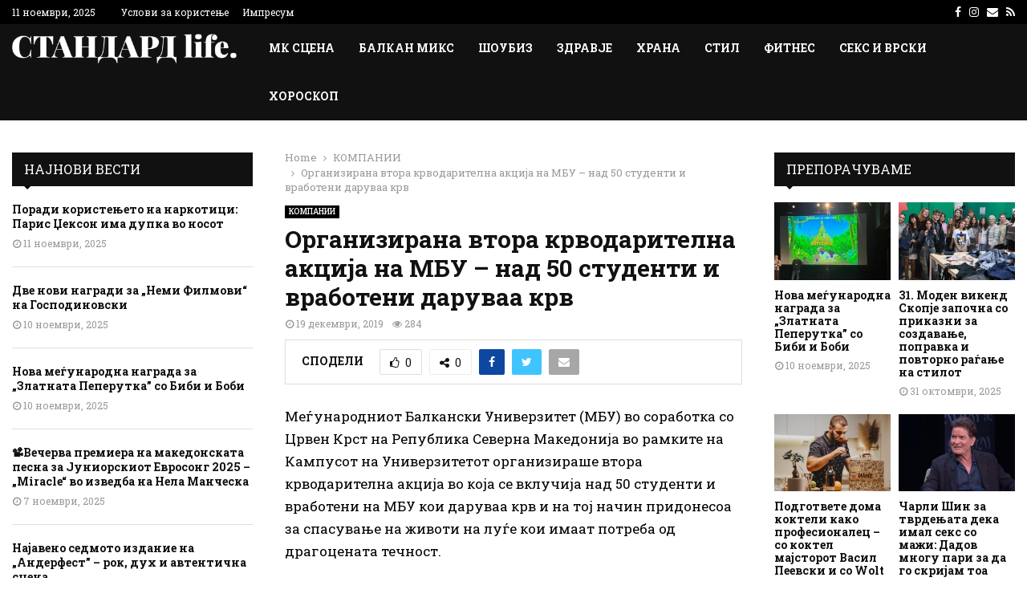

--- FILE ---
content_type: text/html; charset=UTF-8
request_url: https://standard.mk/kompanii/organizirana-vtora-krvodaritelna-akcija-na-mbu-nad-50-studenti-vraboteni-daruvaa-krv/
body_size: 28777
content:
<!DOCTYPE html>
<html lang="mk-MK">
<head>
	<meta charset="UTF-8">
		<meta name="viewport" content="width=device-width, initial-scale=1">
		<link rel="profile" href="http://gmpg.org/xfn/11">
	<meta name='robots' content='index, follow, max-image-preview:large, max-snippet:-1, max-video-preview:-1' />
	<style>img:is([sizes="auto" i], [sizes^="auto," i]) { contain-intrinsic-size: 3000px 1500px }</style>
	
	<!-- This site is optimized with the Yoast SEO plugin v25.9 - https://yoast.com/wordpress/plugins/seo/ -->
	<title>Организирана втора крводарителна акција на МБУ – над 50 студенти и вработени даруваа крв - СТАНДАРД life</title>
	<link rel="canonical" href="https://standard.mk/kompanii/organizirana-vtora-krvodaritelna-akcija-na-mbu-nad-50-studenti-vraboteni-daruvaa-krv/" />
	<meta property="og:locale" content="mk_MK" />
	<meta property="og:type" content="article" />
	<meta property="og:title" content="Организирана втора крводарителна акција на МБУ – над 50 студенти и вработени даруваа крв - СТАНДАРД life" />
	<meta property="og:description" content="Меѓународниот Балкански Универзитет (МБУ) во соработка со Црвен Крст на Република Северна Македонија во рамките на Кампусот на Универзитетот организираше втора крводарителна акција во која се вклучија над 50 студенти и вработени на МБУ кои даруваа крв и на тој начин придонесоа за спасување на животи на луѓе кои имаат..." />
	<meta property="og:url" content="https://standard.mk/kompanii/organizirana-vtora-krvodaritelna-akcija-na-mbu-nad-50-studenti-vraboteni-daruvaa-krv/" />
	<meta property="og:site_name" content="СТАНДАРД life" />
	<meta property="article:published_time" content="2019-12-19T12:19:53+00:00" />
	<meta name="author" content="msp-admin" />
	<meta name="twitter:card" content="summary_large_image" />
	<meta name="twitter:label1" content="Written by" />
	<meta name="twitter:data1" content="msp-admin" />
	<script type="application/ld+json" class="yoast-schema-graph">{"@context":"https://schema.org","@graph":[{"@type":"Article","@id":"https://standard.mk/kompanii/organizirana-vtora-krvodaritelna-akcija-na-mbu-nad-50-studenti-vraboteni-daruvaa-krv/#article","isPartOf":{"@id":"https://standard.mk/kompanii/organizirana-vtora-krvodaritelna-akcija-na-mbu-nad-50-studenti-vraboteni-daruvaa-krv/"},"author":{"name":"msp-admin","@id":"https://standard.mk/#/schema/person/3b7004b65b403487e30f91b094fb5a31"},"headline":"Организирана втора крводарителна акција на МБУ – над 50 студенти и вработени даруваа крв","datePublished":"2019-12-19T12:19:53+00:00","mainEntityOfPage":{"@id":"https://standard.mk/kompanii/organizirana-vtora-krvodaritelna-akcija-na-mbu-nad-50-studenti-vraboteni-daruvaa-krv/"},"wordCount":164,"publisher":{"@id":"https://standard.mk/#organization"},"image":{"@id":"https://standard.mk/kompanii/organizirana-vtora-krvodaritelna-akcija-na-mbu-nad-50-studenti-vraboteni-daruvaa-krv/#primaryimage"},"thumbnailUrl":"","keywords":["акција","Крводарување","МБУ"],"articleSection":["КОМПАНИИ"],"inLanguage":"mk-MK"},{"@type":"WebPage","@id":"https://standard.mk/kompanii/organizirana-vtora-krvodaritelna-akcija-na-mbu-nad-50-studenti-vraboteni-daruvaa-krv/","url":"https://standard.mk/kompanii/organizirana-vtora-krvodaritelna-akcija-na-mbu-nad-50-studenti-vraboteni-daruvaa-krv/","name":"Организирана втора крводарителна акција на МБУ – над 50 студенти и вработени даруваа крв - СТАНДАРД life","isPartOf":{"@id":"https://standard.mk/#website"},"primaryImageOfPage":{"@id":"https://standard.mk/kompanii/organizirana-vtora-krvodaritelna-akcija-na-mbu-nad-50-studenti-vraboteni-daruvaa-krv/#primaryimage"},"image":{"@id":"https://standard.mk/kompanii/organizirana-vtora-krvodaritelna-akcija-na-mbu-nad-50-studenti-vraboteni-daruvaa-krv/#primaryimage"},"thumbnailUrl":"","datePublished":"2019-12-19T12:19:53+00:00","breadcrumb":{"@id":"https://standard.mk/kompanii/organizirana-vtora-krvodaritelna-akcija-na-mbu-nad-50-studenti-vraboteni-daruvaa-krv/#breadcrumb"},"inLanguage":"mk-MK","potentialAction":[{"@type":"ReadAction","target":["https://standard.mk/kompanii/organizirana-vtora-krvodaritelna-akcija-na-mbu-nad-50-studenti-vraboteni-daruvaa-krv/"]}]},{"@type":"ImageObject","inLanguage":"mk-MK","@id":"https://standard.mk/kompanii/organizirana-vtora-krvodaritelna-akcija-na-mbu-nad-50-studenti-vraboteni-daruvaa-krv/#primaryimage","url":"","contentUrl":""},{"@type":"BreadcrumbList","@id":"https://standard.mk/kompanii/organizirana-vtora-krvodaritelna-akcija-na-mbu-nad-50-studenti-vraboteni-daruvaa-krv/#breadcrumb","itemListElement":[{"@type":"ListItem","position":1,"name":"Home","item":"https://standard.mk/"},{"@type":"ListItem","position":2,"name":"Организирана втора крводарителна акција на МБУ – над 50 студенти и вработени даруваа крв"}]},{"@type":"WebSite","@id":"https://standard.mk/#website","url":"https://standard.mk/","name":"СТАНДАРД life","description":"","publisher":{"@id":"https://standard.mk/#organization"},"potentialAction":[{"@type":"SearchAction","target":{"@type":"EntryPoint","urlTemplate":"https://standard.mk/?s={search_term_string}"},"query-input":{"@type":"PropertyValueSpecification","valueRequired":true,"valueName":"search_term_string"}}],"inLanguage":"mk-MK"},{"@type":"Organization","@id":"https://standard.mk/#organization","name":"СТАНДАРД life","url":"https://standard.mk/","logo":{"@type":"ImageObject","inLanguage":"mk-MK","@id":"https://standard.mk/#/schema/logo/image/","url":"https://standard.mk/wp-content/uploads/2023/07/standard-life-1.png","contentUrl":"https://standard.mk/wp-content/uploads/2023/07/standard-life-1.png","width":882,"height":117,"caption":"СТАНДАРД life"},"image":{"@id":"https://standard.mk/#/schema/logo/image/"}},{"@type":"Person","@id":"https://standard.mk/#/schema/person/3b7004b65b403487e30f91b094fb5a31","name":"msp-admin","image":{"@type":"ImageObject","inLanguage":"mk-MK","@id":"https://standard.mk/#/schema/person/image/","url":"https://secure.gravatar.com/avatar/46b5dde1b37252b9466169e91ad67155c4724af0a2d820362fd34e5d4266422e?s=96&d=mm&r=g","contentUrl":"https://secure.gravatar.com/avatar/46b5dde1b37252b9466169e91ad67155c4724af0a2d820362fd34e5d4266422e?s=96&d=mm&r=g","caption":"msp-admin"},"sameAs":["http://standard.mk"],"url":"https://standard.mk/author/msp-admin/"}]}</script>
	<!-- / Yoast SEO plugin. -->


<link rel='dns-prefetch' href='//fonts.googleapis.com' />
<link rel="alternate" type="application/rss+xml" title="СТАНДАРД life &raquo; Фид" href="https://standard.mk/feed/" />
<script type="text/javascript">
/* <![CDATA[ */
window._wpemojiSettings = {"baseUrl":"https:\/\/s.w.org\/images\/core\/emoji\/16.0.1\/72x72\/","ext":".png","svgUrl":"https:\/\/s.w.org\/images\/core\/emoji\/16.0.1\/svg\/","svgExt":".svg","source":{"concatemoji":"https:\/\/standard.mk\/wp-includes\/js\/wp-emoji-release.min.js?ver=6.8.2"}};
/*! This file is auto-generated */
!function(s,n){var o,i,e;function c(e){try{var t={supportTests:e,timestamp:(new Date).valueOf()};sessionStorage.setItem(o,JSON.stringify(t))}catch(e){}}function p(e,t,n){e.clearRect(0,0,e.canvas.width,e.canvas.height),e.fillText(t,0,0);var t=new Uint32Array(e.getImageData(0,0,e.canvas.width,e.canvas.height).data),a=(e.clearRect(0,0,e.canvas.width,e.canvas.height),e.fillText(n,0,0),new Uint32Array(e.getImageData(0,0,e.canvas.width,e.canvas.height).data));return t.every(function(e,t){return e===a[t]})}function u(e,t){e.clearRect(0,0,e.canvas.width,e.canvas.height),e.fillText(t,0,0);for(var n=e.getImageData(16,16,1,1),a=0;a<n.data.length;a++)if(0!==n.data[a])return!1;return!0}function f(e,t,n,a){switch(t){case"flag":return n(e,"\ud83c\udff3\ufe0f\u200d\u26a7\ufe0f","\ud83c\udff3\ufe0f\u200b\u26a7\ufe0f")?!1:!n(e,"\ud83c\udde8\ud83c\uddf6","\ud83c\udde8\u200b\ud83c\uddf6")&&!n(e,"\ud83c\udff4\udb40\udc67\udb40\udc62\udb40\udc65\udb40\udc6e\udb40\udc67\udb40\udc7f","\ud83c\udff4\u200b\udb40\udc67\u200b\udb40\udc62\u200b\udb40\udc65\u200b\udb40\udc6e\u200b\udb40\udc67\u200b\udb40\udc7f");case"emoji":return!a(e,"\ud83e\udedf")}return!1}function g(e,t,n,a){var r="undefined"!=typeof WorkerGlobalScope&&self instanceof WorkerGlobalScope?new OffscreenCanvas(300,150):s.createElement("canvas"),o=r.getContext("2d",{willReadFrequently:!0}),i=(o.textBaseline="top",o.font="600 32px Arial",{});return e.forEach(function(e){i[e]=t(o,e,n,a)}),i}function t(e){var t=s.createElement("script");t.src=e,t.defer=!0,s.head.appendChild(t)}"undefined"!=typeof Promise&&(o="wpEmojiSettingsSupports",i=["flag","emoji"],n.supports={everything:!0,everythingExceptFlag:!0},e=new Promise(function(e){s.addEventListener("DOMContentLoaded",e,{once:!0})}),new Promise(function(t){var n=function(){try{var e=JSON.parse(sessionStorage.getItem(o));if("object"==typeof e&&"number"==typeof e.timestamp&&(new Date).valueOf()<e.timestamp+604800&&"object"==typeof e.supportTests)return e.supportTests}catch(e){}return null}();if(!n){if("undefined"!=typeof Worker&&"undefined"!=typeof OffscreenCanvas&&"undefined"!=typeof URL&&URL.createObjectURL&&"undefined"!=typeof Blob)try{var e="postMessage("+g.toString()+"("+[JSON.stringify(i),f.toString(),p.toString(),u.toString()].join(",")+"));",a=new Blob([e],{type:"text/javascript"}),r=new Worker(URL.createObjectURL(a),{name:"wpTestEmojiSupports"});return void(r.onmessage=function(e){c(n=e.data),r.terminate(),t(n)})}catch(e){}c(n=g(i,f,p,u))}t(n)}).then(function(e){for(var t in e)n.supports[t]=e[t],n.supports.everything=n.supports.everything&&n.supports[t],"flag"!==t&&(n.supports.everythingExceptFlag=n.supports.everythingExceptFlag&&n.supports[t]);n.supports.everythingExceptFlag=n.supports.everythingExceptFlag&&!n.supports.flag,n.DOMReady=!1,n.readyCallback=function(){n.DOMReady=!0}}).then(function(){return e}).then(function(){var e;n.supports.everything||(n.readyCallback(),(e=n.source||{}).concatemoji?t(e.concatemoji):e.wpemoji&&e.twemoji&&(t(e.twemoji),t(e.wpemoji)))}))}((window,document),window._wpemojiSettings);
/* ]]> */
</script>

<style id='wp-emoji-styles-inline-css' type='text/css'>

	img.wp-smiley, img.emoji {
		display: inline !important;
		border: none !important;
		box-shadow: none !important;
		height: 1em !important;
		width: 1em !important;
		margin: 0 0.07em !important;
		vertical-align: -0.1em !important;
		background: none !important;
		padding: 0 !important;
	}
</style>
<link rel='stylesheet' id='wp-block-library-css' href='https://standard.mk/wp-includes/css/dist/block-library/style.min.css?ver=6.8.2' type='text/css' media='all' />
<style id='wp-block-library-theme-inline-css' type='text/css'>
.wp-block-audio :where(figcaption){color:#555;font-size:13px;text-align:center}.is-dark-theme .wp-block-audio :where(figcaption){color:#ffffffa6}.wp-block-audio{margin:0 0 1em}.wp-block-code{border:1px solid #ccc;border-radius:4px;font-family:Menlo,Consolas,monaco,monospace;padding:.8em 1em}.wp-block-embed :where(figcaption){color:#555;font-size:13px;text-align:center}.is-dark-theme .wp-block-embed :where(figcaption){color:#ffffffa6}.wp-block-embed{margin:0 0 1em}.blocks-gallery-caption{color:#555;font-size:13px;text-align:center}.is-dark-theme .blocks-gallery-caption{color:#ffffffa6}:root :where(.wp-block-image figcaption){color:#555;font-size:13px;text-align:center}.is-dark-theme :root :where(.wp-block-image figcaption){color:#ffffffa6}.wp-block-image{margin:0 0 1em}.wp-block-pullquote{border-bottom:4px solid;border-top:4px solid;color:currentColor;margin-bottom:1.75em}.wp-block-pullquote cite,.wp-block-pullquote footer,.wp-block-pullquote__citation{color:currentColor;font-size:.8125em;font-style:normal;text-transform:uppercase}.wp-block-quote{border-left:.25em solid;margin:0 0 1.75em;padding-left:1em}.wp-block-quote cite,.wp-block-quote footer{color:currentColor;font-size:.8125em;font-style:normal;position:relative}.wp-block-quote:where(.has-text-align-right){border-left:none;border-right:.25em solid;padding-left:0;padding-right:1em}.wp-block-quote:where(.has-text-align-center){border:none;padding-left:0}.wp-block-quote.is-large,.wp-block-quote.is-style-large,.wp-block-quote:where(.is-style-plain){border:none}.wp-block-search .wp-block-search__label{font-weight:700}.wp-block-search__button{border:1px solid #ccc;padding:.375em .625em}:where(.wp-block-group.has-background){padding:1.25em 2.375em}.wp-block-separator.has-css-opacity{opacity:.4}.wp-block-separator{border:none;border-bottom:2px solid;margin-left:auto;margin-right:auto}.wp-block-separator.has-alpha-channel-opacity{opacity:1}.wp-block-separator:not(.is-style-wide):not(.is-style-dots){width:100px}.wp-block-separator.has-background:not(.is-style-dots){border-bottom:none;height:1px}.wp-block-separator.has-background:not(.is-style-wide):not(.is-style-dots){height:2px}.wp-block-table{margin:0 0 1em}.wp-block-table td,.wp-block-table th{word-break:normal}.wp-block-table :where(figcaption){color:#555;font-size:13px;text-align:center}.is-dark-theme .wp-block-table :where(figcaption){color:#ffffffa6}.wp-block-video :where(figcaption){color:#555;font-size:13px;text-align:center}.is-dark-theme .wp-block-video :where(figcaption){color:#ffffffa6}.wp-block-video{margin:0 0 1em}:root :where(.wp-block-template-part.has-background){margin-bottom:0;margin-top:0;padding:1.25em 2.375em}
</style>
<style id='classic-theme-styles-inline-css' type='text/css'>
/*! This file is auto-generated */
.wp-block-button__link{color:#fff;background-color:#32373c;border-radius:9999px;box-shadow:none;text-decoration:none;padding:calc(.667em + 2px) calc(1.333em + 2px);font-size:1.125em}.wp-block-file__button{background:#32373c;color:#fff;text-decoration:none}
</style>
<style id='global-styles-inline-css' type='text/css'>
:root{--wp--preset--aspect-ratio--square: 1;--wp--preset--aspect-ratio--4-3: 4/3;--wp--preset--aspect-ratio--3-4: 3/4;--wp--preset--aspect-ratio--3-2: 3/2;--wp--preset--aspect-ratio--2-3: 2/3;--wp--preset--aspect-ratio--16-9: 16/9;--wp--preset--aspect-ratio--9-16: 9/16;--wp--preset--color--black: #000000;--wp--preset--color--cyan-bluish-gray: #abb8c3;--wp--preset--color--white: #ffffff;--wp--preset--color--pale-pink: #f78da7;--wp--preset--color--vivid-red: #cf2e2e;--wp--preset--color--luminous-vivid-orange: #ff6900;--wp--preset--color--luminous-vivid-amber: #fcb900;--wp--preset--color--light-green-cyan: #7bdcb5;--wp--preset--color--vivid-green-cyan: #00d084;--wp--preset--color--pale-cyan-blue: #8ed1fc;--wp--preset--color--vivid-cyan-blue: #0693e3;--wp--preset--color--vivid-purple: #9b51e0;--wp--preset--gradient--vivid-cyan-blue-to-vivid-purple: linear-gradient(135deg,rgba(6,147,227,1) 0%,rgb(155,81,224) 100%);--wp--preset--gradient--light-green-cyan-to-vivid-green-cyan: linear-gradient(135deg,rgb(122,220,180) 0%,rgb(0,208,130) 100%);--wp--preset--gradient--luminous-vivid-amber-to-luminous-vivid-orange: linear-gradient(135deg,rgba(252,185,0,1) 0%,rgba(255,105,0,1) 100%);--wp--preset--gradient--luminous-vivid-orange-to-vivid-red: linear-gradient(135deg,rgba(255,105,0,1) 0%,rgb(207,46,46) 100%);--wp--preset--gradient--very-light-gray-to-cyan-bluish-gray: linear-gradient(135deg,rgb(238,238,238) 0%,rgb(169,184,195) 100%);--wp--preset--gradient--cool-to-warm-spectrum: linear-gradient(135deg,rgb(74,234,220) 0%,rgb(151,120,209) 20%,rgb(207,42,186) 40%,rgb(238,44,130) 60%,rgb(251,105,98) 80%,rgb(254,248,76) 100%);--wp--preset--gradient--blush-light-purple: linear-gradient(135deg,rgb(255,206,236) 0%,rgb(152,150,240) 100%);--wp--preset--gradient--blush-bordeaux: linear-gradient(135deg,rgb(254,205,165) 0%,rgb(254,45,45) 50%,rgb(107,0,62) 100%);--wp--preset--gradient--luminous-dusk: linear-gradient(135deg,rgb(255,203,112) 0%,rgb(199,81,192) 50%,rgb(65,88,208) 100%);--wp--preset--gradient--pale-ocean: linear-gradient(135deg,rgb(255,245,203) 0%,rgb(182,227,212) 50%,rgb(51,167,181) 100%);--wp--preset--gradient--electric-grass: linear-gradient(135deg,rgb(202,248,128) 0%,rgb(113,206,126) 100%);--wp--preset--gradient--midnight: linear-gradient(135deg,rgb(2,3,129) 0%,rgb(40,116,252) 100%);--wp--preset--font-size--small: 14px;--wp--preset--font-size--medium: 20px;--wp--preset--font-size--large: 32px;--wp--preset--font-size--x-large: 42px;--wp--preset--font-size--normal: 16px;--wp--preset--font-size--huge: 42px;--wp--preset--spacing--20: 0.44rem;--wp--preset--spacing--30: 0.67rem;--wp--preset--spacing--40: 1rem;--wp--preset--spacing--50: 1.5rem;--wp--preset--spacing--60: 2.25rem;--wp--preset--spacing--70: 3.38rem;--wp--preset--spacing--80: 5.06rem;--wp--preset--shadow--natural: 6px 6px 9px rgba(0, 0, 0, 0.2);--wp--preset--shadow--deep: 12px 12px 50px rgba(0, 0, 0, 0.4);--wp--preset--shadow--sharp: 6px 6px 0px rgba(0, 0, 0, 0.2);--wp--preset--shadow--outlined: 6px 6px 0px -3px rgba(255, 255, 255, 1), 6px 6px rgba(0, 0, 0, 1);--wp--preset--shadow--crisp: 6px 6px 0px rgba(0, 0, 0, 1);}:where(.is-layout-flex){gap: 0.5em;}:where(.is-layout-grid){gap: 0.5em;}body .is-layout-flex{display: flex;}.is-layout-flex{flex-wrap: wrap;align-items: center;}.is-layout-flex > :is(*, div){margin: 0;}body .is-layout-grid{display: grid;}.is-layout-grid > :is(*, div){margin: 0;}:where(.wp-block-columns.is-layout-flex){gap: 2em;}:where(.wp-block-columns.is-layout-grid){gap: 2em;}:where(.wp-block-post-template.is-layout-flex){gap: 1.25em;}:where(.wp-block-post-template.is-layout-grid){gap: 1.25em;}.has-black-color{color: var(--wp--preset--color--black) !important;}.has-cyan-bluish-gray-color{color: var(--wp--preset--color--cyan-bluish-gray) !important;}.has-white-color{color: var(--wp--preset--color--white) !important;}.has-pale-pink-color{color: var(--wp--preset--color--pale-pink) !important;}.has-vivid-red-color{color: var(--wp--preset--color--vivid-red) !important;}.has-luminous-vivid-orange-color{color: var(--wp--preset--color--luminous-vivid-orange) !important;}.has-luminous-vivid-amber-color{color: var(--wp--preset--color--luminous-vivid-amber) !important;}.has-light-green-cyan-color{color: var(--wp--preset--color--light-green-cyan) !important;}.has-vivid-green-cyan-color{color: var(--wp--preset--color--vivid-green-cyan) !important;}.has-pale-cyan-blue-color{color: var(--wp--preset--color--pale-cyan-blue) !important;}.has-vivid-cyan-blue-color{color: var(--wp--preset--color--vivid-cyan-blue) !important;}.has-vivid-purple-color{color: var(--wp--preset--color--vivid-purple) !important;}.has-black-background-color{background-color: var(--wp--preset--color--black) !important;}.has-cyan-bluish-gray-background-color{background-color: var(--wp--preset--color--cyan-bluish-gray) !important;}.has-white-background-color{background-color: var(--wp--preset--color--white) !important;}.has-pale-pink-background-color{background-color: var(--wp--preset--color--pale-pink) !important;}.has-vivid-red-background-color{background-color: var(--wp--preset--color--vivid-red) !important;}.has-luminous-vivid-orange-background-color{background-color: var(--wp--preset--color--luminous-vivid-orange) !important;}.has-luminous-vivid-amber-background-color{background-color: var(--wp--preset--color--luminous-vivid-amber) !important;}.has-light-green-cyan-background-color{background-color: var(--wp--preset--color--light-green-cyan) !important;}.has-vivid-green-cyan-background-color{background-color: var(--wp--preset--color--vivid-green-cyan) !important;}.has-pale-cyan-blue-background-color{background-color: var(--wp--preset--color--pale-cyan-blue) !important;}.has-vivid-cyan-blue-background-color{background-color: var(--wp--preset--color--vivid-cyan-blue) !important;}.has-vivid-purple-background-color{background-color: var(--wp--preset--color--vivid-purple) !important;}.has-black-border-color{border-color: var(--wp--preset--color--black) !important;}.has-cyan-bluish-gray-border-color{border-color: var(--wp--preset--color--cyan-bluish-gray) !important;}.has-white-border-color{border-color: var(--wp--preset--color--white) !important;}.has-pale-pink-border-color{border-color: var(--wp--preset--color--pale-pink) !important;}.has-vivid-red-border-color{border-color: var(--wp--preset--color--vivid-red) !important;}.has-luminous-vivid-orange-border-color{border-color: var(--wp--preset--color--luminous-vivid-orange) !important;}.has-luminous-vivid-amber-border-color{border-color: var(--wp--preset--color--luminous-vivid-amber) !important;}.has-light-green-cyan-border-color{border-color: var(--wp--preset--color--light-green-cyan) !important;}.has-vivid-green-cyan-border-color{border-color: var(--wp--preset--color--vivid-green-cyan) !important;}.has-pale-cyan-blue-border-color{border-color: var(--wp--preset--color--pale-cyan-blue) !important;}.has-vivid-cyan-blue-border-color{border-color: var(--wp--preset--color--vivid-cyan-blue) !important;}.has-vivid-purple-border-color{border-color: var(--wp--preset--color--vivid-purple) !important;}.has-vivid-cyan-blue-to-vivid-purple-gradient-background{background: var(--wp--preset--gradient--vivid-cyan-blue-to-vivid-purple) !important;}.has-light-green-cyan-to-vivid-green-cyan-gradient-background{background: var(--wp--preset--gradient--light-green-cyan-to-vivid-green-cyan) !important;}.has-luminous-vivid-amber-to-luminous-vivid-orange-gradient-background{background: var(--wp--preset--gradient--luminous-vivid-amber-to-luminous-vivid-orange) !important;}.has-luminous-vivid-orange-to-vivid-red-gradient-background{background: var(--wp--preset--gradient--luminous-vivid-orange-to-vivid-red) !important;}.has-very-light-gray-to-cyan-bluish-gray-gradient-background{background: var(--wp--preset--gradient--very-light-gray-to-cyan-bluish-gray) !important;}.has-cool-to-warm-spectrum-gradient-background{background: var(--wp--preset--gradient--cool-to-warm-spectrum) !important;}.has-blush-light-purple-gradient-background{background: var(--wp--preset--gradient--blush-light-purple) !important;}.has-blush-bordeaux-gradient-background{background: var(--wp--preset--gradient--blush-bordeaux) !important;}.has-luminous-dusk-gradient-background{background: var(--wp--preset--gradient--luminous-dusk) !important;}.has-pale-ocean-gradient-background{background: var(--wp--preset--gradient--pale-ocean) !important;}.has-electric-grass-gradient-background{background: var(--wp--preset--gradient--electric-grass) !important;}.has-midnight-gradient-background{background: var(--wp--preset--gradient--midnight) !important;}.has-small-font-size{font-size: var(--wp--preset--font-size--small) !important;}.has-medium-font-size{font-size: var(--wp--preset--font-size--medium) !important;}.has-large-font-size{font-size: var(--wp--preset--font-size--large) !important;}.has-x-large-font-size{font-size: var(--wp--preset--font-size--x-large) !important;}
:where(.wp-block-post-template.is-layout-flex){gap: 1.25em;}:where(.wp-block-post-template.is-layout-grid){gap: 1.25em;}
:where(.wp-block-columns.is-layout-flex){gap: 2em;}:where(.wp-block-columns.is-layout-grid){gap: 2em;}
:root :where(.wp-block-pullquote){font-size: 1.5em;line-height: 1.6;}
</style>
<link rel='stylesheet' id='pencisc-css' href='https://standard.mk/wp-content/plugins/penci-framework/assets/css/single-shortcode.css?ver=6.8.2' type='text/css' media='all' />
<link rel='stylesheet' id='parent-style-css' href='https://standard.mk/wp-content/themes/pennews/style.css?ver=6.8.2' type='text/css' media='all' />
<link rel='stylesheet' id='penci-style-child-css' href='https://standard.mk/wp-content/themes/pennews-child/style.css?ver=1.0.0' type='text/css' media='all' />
<link rel='stylesheet' id='penci-font-awesome-css' href='https://standard.mk/wp-content/themes/pennews/css/font-awesome.min.css?ver=4.5.2' type='text/css' media='all' />
<link rel='stylesheet' id='penci-fonts-css' href='//fonts.googleapis.com/css?family=Roboto%3A300%2C300italic%2C400%2C400italic%2C500%2C500italic%2C700%2C700italic%2C800%2C800italic%7CMukta+Vaani%3A300%2C300italic%2C400%2C400italic%2C500%2C500italic%2C700%2C700italic%2C800%2C800italic%7COswald%3A300%2C300italic%2C400%2C400italic%2C500%2C500italic%2C700%2C700italic%2C800%2C800italic%7CTeko%3A300%2C300italic%2C400%2C400italic%2C500%2C500italic%2C700%2C700italic%2C800%2C800italic%7CRoboto+Slab%3A300%2C300italic%2C400%2C400italic%2C500%2C500italic%2C700%2C700italic%2C800%2C800italic%3A300%2C300italic%2C400%2C400italic%2C500%2C500italic%2C700%2C700italic%2C800%2C800italic%26subset%3Dcyrillic%2Ccyrillic-ext%2Cgreek%2Cgreek-ext%2Clatin-ext' type='text/css' media='all' />
<link rel='stylesheet' id='penci-style-css' href='https://standard.mk/wp-content/themes/pennews-child/style.css?ver=6.7.2' type='text/css' media='all' />
<style id='penci-style-inline-css' type='text/css'>
.penci-block-vc.style-title-13:not(.footer-widget).style-title-center .penci-block-heading {border-right: 10px solid transparent; border-left: 10px solid transparent; }.site-branding h1, .site-branding h2 {margin: 0;}.penci-schema-markup { display: none !important; }.penci-entry-media .twitter-video { max-width: none !important; margin: 0 !important; }.penci-entry-media .fb-video { margin-bottom: 0; }.penci-entry-media .post-format-meta > iframe { vertical-align: top; }.penci-single-style-6 .penci-entry-media-top.penci-video-format-dailymotion:after, .penci-single-style-6 .penci-entry-media-top.penci-video-format-facebook:after, .penci-single-style-6 .penci-entry-media-top.penci-video-format-vimeo:after, .penci-single-style-6 .penci-entry-media-top.penci-video-format-twitter:after, .penci-single-style-7 .penci-entry-media-top.penci-video-format-dailymotion:after, .penci-single-style-7 .penci-entry-media-top.penci-video-format-facebook:after, .penci-single-style-7 .penci-entry-media-top.penci-video-format-vimeo:after, .penci-single-style-7 .penci-entry-media-top.penci-video-format-twitter:after { content: none; } .penci-single-style-5 .penci-entry-media.penci-video-format-dailymotion:after, .penci-single-style-5 .penci-entry-media.penci-video-format-facebook:after, .penci-single-style-5 .penci-entry-media.penci-video-format-vimeo:after, .penci-single-style-5 .penci-entry-media.penci-video-format-twitter:after { content: none; }@media screen and (max-width: 960px) { .penci-insta-thumb ul.thumbnails.penci_col_5 li, .penci-insta-thumb ul.thumbnails.penci_col_6 li { width: 33.33% !important; } .penci-insta-thumb ul.thumbnails.penci_col_7 li, .penci-insta-thumb ul.thumbnails.penci_col_8 li, .penci-insta-thumb ul.thumbnails.penci_col_9 li, .penci-insta-thumb ul.thumbnails.penci_col_10 li { width: 25% !important; } }.site-header.header--s12 .penci-menu-toggle-wapper,.site-header.header--s12 .header__social-search { flex: 1; }.site-header.header--s5 .site-branding {  padding-right: 0;margin-right: 40px; }.penci-block_37 .penci_post-meta { padding-top: 8px; }.penci-block_37 .penci-post-excerpt + .penci_post-meta { padding-top: 0; }.penci-hide-text-votes { display: none; }.penci-usewr-review {  border-top: 1px solid #ececec; }.penci-review-score {top: 5px; position: relative; }.penci-social-counter.penci-social-counter--style-3 .penci-social__empty a, .penci-social-counter.penci-social-counter--style-4 .penci-social__empty a, .penci-social-counter.penci-social-counter--style-5 .penci-social__empty a, .penci-social-counter.penci-social-counter--style-6 .penci-social__empty a { display: flex; justify-content: center; align-items: center; }.penci-block-error { padding: 0 20px 20px; }@media screen and (min-width: 1240px){ .penci_dis_padding_bw .penci-content-main.penci-col-4:nth-child(3n+2) { padding-right: 15px; padding-left: 15px; }}.bos_searchbox_widget_class.penci-vc-column-1 #flexi_searchbox #b_searchboxInc .b_submitButton_wrapper{ padding-top: 10px; padding-bottom: 10px; }.mfp-image-holder .mfp-close, .mfp-iframe-holder .mfp-close { background: transparent; border-color: transparent; }h1, h2, h3, h4, h5, h6,.error404 .page-title,
		.error404 .penci-block-vc .penci-block__title, .footer__bottom.style-2 .block-title {font-family: 'Roboto Slab', serif}h1, h2, h3, h4, h5, h6,.error404 .page-title,
		 .error404 .penci-block-vc .penci-block__title, .product_list_widget .product-title, .footer__bottom.style-2 .block-title {font-weight: 600}.penci-block-vc .penci-block__title, .penci-menu-hbg .penci-block-vc .penci-block__title, .penci-menu-hbg-widgets .menu-hbg-title{ font-family:'Roboto Slab', serif; }.penci-block-vc .penci-block__title, .penci-menu-hbg .penci-block-vc .penci-block__title, .penci-menu-hbg-widgets .menu-hbg-title{ font-weight:600; }body, button, input, select, textarea,.penci-post-subtitle,.woocommerce ul.products li.product .button,#site-navigation .penci-megamenu .penci-mega-thumbnail .mega-cat-name{font-family: 'Roboto Slab', serif}.single .entry-content,.page .entry-content{ font-size:17px; }.penci-topbar a:hover , .penci-topbar ul li a:hover{ color:#b92025 !important; }.site-header .site-branding a,.header__top .site-branding a{ transform: translateY( 10px ); }.site-header .site-branding .site-title,.header__top .site-branding .site-title{ padding-bottom:4px !important; }.header--s5 .site-branding,.header--s5 .site-branding img {max-width: 280px !important;overflow: hidden; }.site-description{ font-family: 'Roboto Slab', serif;font-weight: 600; }.main-navigation a,.mobile-sidebar .primary-menu-mobile li a, .penci-menu-hbg .primary-menu-mobile li a{ font-family: 'Roboto Slab', serif; }.main-navigation a,.mobile-sidebar .primary-menu-mobile li a, .penci-menu-hbg .primary-menu-mobile li a{ font-weight: bold; }.main-navigation > ul:not(.children) > li > a{ font-size: 14px; }.penci-post-pagination h5{ font-size:16px; }.penci-post-related .item-related h4{ font-size:14px; }.single .penci-single-featured-img{ padding-top: 66.6667% !important; }.penci-block-vc-pag  .penci-archive__list_posts .penci-post-item .entry-title{ font-size:20px; }.penci-block-vc-pag  .penci-archive__list_posts .penci-post-item .entry-title{ font-weight:normal; }.penci-pmore-link .more-link{ font-family:'Roboto Slab', serif;font-weight:600; }.penci-block-vc-pag .penci-pmore-link .more-link{ font-family:'Roboto Slab', serif;font-weight:600; }.penci-menu-hbg-widgets .menu-hbg-title { font-family:'Roboto Slab', serif }
		.woocommerce div.product .related > h2,.woocommerce div.product .upsells > h2,
		.post-title-box .post-box-title,.site-content #respond h3,.site-content .widget-title,
		.site-content .widgettitle,
		body.page-template-full-width.page-paged-2 .site-content .widget.penci-block-vc .penci-block__title,
		body:not( .page-template-full-width ) .site-content .widget.penci-block-vc .penci-block__title{ font-size:16px !important;font-weight:normal !important;font-family:'Roboto Slab', serif !important; }.footer__bottom  .footer__logo a{font-size: 280px !important;}.site-footer .penci-block-vc .penci-block__title{ font-size:16px;font-weight:normal;font-family:'Roboto Slab', serif; }.footer__bottom.style-2 .block-title{ font-size:18px !important;}.footer__logo a,.footer__logo img{ max-width:280px;}body{ background-color: #fff; }.penci_dis_padding_bw .penci-block-vc.style-title-11:not(.footer-widget) .penci-block__title a,
		.penci_dis_padding_bw .penci-block-vc.style-title-11:not(.footer-widget) .penci-block__title span, 
		.penci_dis_padding_bw .penci-block-vc.style-title-11:not(.footer-widget) .penci-subcat-filter, 
		.penci_dis_padding_bw .penci-block-vc.style-title-11:not(.footer-widget) .penci-slider-nav{ background-color:#ffffff; }body, input, select, textarea,
			.widget.widget_display_replies li, .widget.widget_display_topics li,
			.widget ul li,
			.error404 .page-title,
			.entry-content .penci-recipe-heading h2,
			.entry-content .penci-recipe-title,
			#respond h3,.penci-review-text,#respond textarea, .wpcf7 textarea,
			.woocommerce .woocommerce-product-search input[type="search"],
			.woocommerce nav.woocommerce-pagination ul li a, .woocommerce nav.woocommerce-pagination ul li span,
			.woocommerce table.shop_table th,
			.woocommerce-page form .form-row .input-text,
			.select2-container--default .select2-selection--single .select2-selection__rendered,
			#respond label, .wpcf7 label,
			.mc4wp-form,
			#bbpress-forums li.bbp-body ul.forum li.bbp-forum-topic-count, #bbpress-forums li.bbp-body ul.forum li.bbp-forum-reply-count,
			#bbpress-forums li.bbp-body ul.forum li.bbp-forum-freshness, #bbpress-forums li.bbp-body ul.forum li.bbp-forum-freshness a, 
			#bbpress-forums li.bbp-body ul.topic li.bbp-forum-topic-count, #bbpress-forums li.bbp-body ul.topic li.bbp-topic-voice-count,
			#bbpress-forums li.bbp-body ul.topic li.bbp-forum-reply-count, #bbpress-forums li.bbp-body ul.topic li.bbp-topic-freshness > a,
			#bbpress-forums li.bbp-body ul.topic li.bbp-topic-freshness, #bbpress-forums li.bbp-body ul.topic li.bbp-topic-reply-count,
			div.bbp-template-notice, div.indicator-hint,
			#bbpress-forums fieldset.bbp-form legend,
			.entry-content code, .wpb_text_column code, .entry-content blockquote.wp-block-quote p, .entry-content blockquote.wp-block-quote p,
			.penci_dark_layout blockquote.style-3, .penci_dark_layout blockquote.style-3 p,
			.penci_dark_layout blockquote.style-2,.penci_dark_layout blockquote.style-2 p,
			.wpb_text_column blockquote.wp-block-quote p, .wpb_text_column blockquote.wp-block-quote p,
			.widget.widget_display_views li, .widget.widget_display_forums li, .widget.widget_layered_nav li,
			.widget.widget_product_categories li, .widget.widget_categories li, .widget.widget_archive li,
			.widget.widget_pages li, .widget.widget_meta li, .wp-block-pullquote{ color:#000000 }
		.penci-ajax-search-results .ajax-loading:before,
		.show-search .show-search__content,
		div.bbp-template-notice, div.indicator-hint,	
		.widget select,select, pre,.wpb_text_column,
		.single .penci-content-post, .page .penci-content-post,
		.forum-archive .penci-content-post,
		.penci-block-vc,.penci-archive__content,.error404 .not-found,.ajax-loading:before{ background-color:#ffffff }
		.penci-block-vc.style-title-11:not(.footer-widget) .penci-block__title a,
		.penci-block-vc.style-title-11:not(.footer-widget) .penci-block__title span, 
		.penci-block-vc.style-title-11:not(.footer-widget) .penci-subcat-filter, 
		.penci-block-vc.style-title-11:not(.footer-widget) .penci-slider-nav{ background-color:#ffffff }.penci-archive .entry-meta,.penci-archive .entry-meta a,

			.penci-inline-related-posts .penci_post-meta, .penci__general-meta .penci_post-meta, 
			.penci-block_video.style-1 .penci_post-meta, .penci-block_video.style-7 .penci_post-meta,
			.penci_breadcrumbs a, .penci_breadcrumbs span,.penci_breadcrumbs i,
			.error404 .page-content,
			.woocommerce .comment-form p.stars a,
			.woocommerce .woocommerce-ordering, .woocommerce .woocommerce-result-count,
			.woocommerce #reviews #comments ol.commentlist li .comment-text .meta,
			.penci-entry-meta,#wp-calendar caption,.penci-post-pagination span,
			.penci-archive .entry-meta span{ color:#999999 }
		.site-main .element-media-controls a, .entry-content .element-media-controls a,
		    .penci-portfolio-below_img .inner-item-portfolio .portfolio-desc h3,
			.post-entry .penci-portfolio-filter ul li a, .penci-portfolio-filter ul li a,
			.widget_display_stats dt, .widget_display_stats dd,
			#wp-calendar tbody td a,
			.widget.widget_display_replies a,
			.post-entry .penci-portfolio-filter ul li.active a, .penci-portfolio-filter ul li.active a,
			.woocommerce div.product .woocommerce-tabs ul.tabs li a,
			.woocommerce ul.products li.product h3, .woocommerce ul.products li.product .woocommerce-loop-product__title,
			.woocommerce table.shop_table td.product-name a,
			input[type="text"], input[type="email"], input[type="url"], input[type="password"],
			input[type="search"], input[type="number"], input[type="tel"], input[type="range"], input[type="date"],
			input[type="month"], input[type="week"], input[type="time"], input[type="datetime"], input[type="datetime-local"], input[type="color"], textarea,
			.error404 .page-content .search-form .search-submit,.penci-no-results .search-form .search-submit,.error404 .page-content a,
			a,.widget a,.penci-block-vc .penci-block__title a, .penci-block-vc .penci-block__title span,
			.penci-page-title, .penci-entry-title,.woocommerce .page-title,
			.penci-recipe-index-wrap .penci-recipe-index-title a,
			.penci-social-buttons .penci-social-share-text,
			.woocommerce div.product .product_title,
			.penci-post-pagination h5 a,
			.woocommerce div.product .woocommerce-tabs .panel > h2:first-child, .woocommerce div.product .woocommerce-tabs .panel #reviews #comments h2,
			.woocommerce div.product .woocommerce-tabs .panel #respond .comment-reply-title,
			.woocommerce #reviews #comments ol.commentlist li .comment-text .meta strong,
			.woocommerce div.product .related > h2, .woocommerce div.product .upsells > h2,
			.penci-author-content .author-social,
			.forum-archive .penci-entry-title,
			#bbpress-forums li.bbp-body ul.forum li.bbp-forum-info a,
			.woocommerce div.product .entry-summary div[itemprop="description"] h2, .woocommerce div.product .woocommerce-tabs #tab-description h2,
			.widget.widget_recent_entries li a, .widget.widget_recent_comments li a, .widget.widget_meta li a,
			.penci-pagination:not(.penci-ajax-more) a, .penci-pagination:not(.penci-ajax-more) span{ color:#111111 }div.wpforms-container .wpforms-form input[type=date],div.wpforms-container .wpforms-form input[type=datetime],div.wpforms-container .wpforms-form input[type=datetime-local],div.wpforms-container .wpforms-form input[type=email],div.wpforms-container .wpforms-form input[type=month],div.wpforms-container .wpforms-form input[type=number],div.wpforms-container .wpforms-form input[type=password],div.wpforms-container .wpforms-form input[type=range],div.wpforms-container .wpforms-form input[type=search],div.wpforms-container .wpforms-form input[type=tel],div.wpforms-container .wpforms-form input[type=text],div.wpforms-container .wpforms-form input[type=time],div.wpforms-container .wpforms-form input[type=url],div.wpforms-container .wpforms-form input[type=week],div.wpforms-container .wpforms-form select,div.wpforms-container .wpforms-form textarea{ color: #111111 }
		h1, h2, h3, h4, h5, h6,.penci-userreview-author,.penci-review-metas .penci-review-meta i,
		.entry-content h1, .entry-content h2, .entry-content h3, .entry-content h4,
		.entry-content h5, .entry-content h6, .comment-content h1, .comment-content h2,
		.comment-content h3, .comment-content h4, .comment-content h5, .comment-content h6,
		.penci-inline-related-posts .penci-irp-heading{ color:#111111 }.site-main .frontend-form-container .element-media-file,.site-main .frontend-form-container .element-media,.site-main .frontend-item-container .select2.select2-container .select2-selection.select-with-search-container,.site-main .frontend-item-container input[type="text"],.site-main .frontend-item-container input[type="email"],.site-main .frontend-item-container input[type="url"],.site-main .frontend-item-container textarea,.site-main .frontend-item-container select{ border-color: #dedede }
			.site-header,
			.buddypress-wrap .select-wrap,
			.penci-post-blog-classic,
			.activity-list.bp-list,
			.penci-team_memebers .penci-team_item__content,
			.penci-author-box-wrap,
			.about-widget .about-me-heading:before,
			#buddypress .wp-editor-container,
			#bbpress-forums .bbp-forums-list,
			div.bbp-forum-header, div.bbp-topic-header, div.bbp-reply-header,
			.activity-list li.bbp_topic_create .activity-content .activity-inner,
			.rtl .activity-list li.bbp_reply_create .activity-content .activity-inner,
			#drag-drop-area,
			.bp-avatar-nav ul.avatar-nav-items li.current,
			.bp-avatar-nav ul,
			.site-main .bbp-pagination-links a, .site-main .bbp-pagination-links span.current,
			.bbpress  .wp-editor-container,
			.penci-ajax-search-results-wrapper,
			.show-search .search-field,
			.show-search .show-search__content,
			.penci-viewall-results,
			.penci-subcat-list .flexMenu-viewMore .flexMenu-popup,
			.penci-owl-carousel-style .owl-dot span,
			.penci-owl-carousel-slider .owl-dot span,
			.woocommerce-cart table.cart td.actions .coupon .input-text,
			.blog-boxed .penci-archive__content .article_content,
			.penci-block_28 .block28_first_item:not(.hide-border),
			.penci-mul-comments-wrapper .penci-tab-nav,
			.penci-recipe,.penci-recipe-heading,.penci-recipe-ingredients,.penci-recipe-notes,
			.wp-block-yoast-faq-block .schema-faq-section,
			.wp-block-yoast-how-to-block ol.schema-how-to-steps,
			.wp-block-pullquote,
			.wrapper-penci-recipe .penci-recipe-ingredients
			{ border-color:#dedede }
		    blockquote:not(.wp-block-quote):before, q:before,   
		    blockquote:not(.wp-block-quote):after, q:after, blockquote.style-3:before,
			.penci-block-vc.style-title-10:not(.footer-widget) .penci-block-heading:after
			{ background-color:#dedede }
			.penci-block-vc.style-title-10:not(.footer-widget) .penci-block-heading,
			.wrapper-penci-review, .penci-review-container.penci-review-count,.penci-usewr-review,
			.widget .tagcloud a,.widget.widget_recent_entries li, .widget.widget_recent_comments li, .widget.widget_meta li,
		    .penci-inline-related-posts,
		    .penci_dark_layout .site-main #buddypress div.item-list-tabs:not(#subnav),
			code,abbr, acronym,fieldset,hr,#bbpress-forums div.bbp-the-content-wrapper textarea.bbp-the-content,
			.penci-pagination:not(.penci-ajax-more) a, .penci-pagination:not(.penci-ajax-more) span,
			th,td,#wp-calendar tbody td{ border-color:#dedede }
			.site-main #bbpress-forums li.bbp-body ul.forum,
			.site-main #bbpress-forums li.bbp-body ul.topic,#bbpress-forums li.bbp-footer,
			#bbpress-forums div.bbp-template-notice.info,
			.bbp-pagination-links a, .bbp-pagination-links span.current,
			.site-main #buddypress .standard-form textarea,
			.site-main #buddypress .standard-form input[type=text], .site-main #buddypress .standard-form input[type=color], 
			.site-main #buddypress .standard-form input[type=date], .site-main #buddypress .standard-form input[type=datetime],
			.site-main #buddypress .standard-form input[type=datetime-local], .site-main #buddypress .standard-form input[type=email],
			.site-main #buddypress .standard-form input[type=month], .site-main #buddypress .standard-form input[type=number], 
			.site-main #buddypress .standard-form input[type=range], .site-main #buddypress .standard-form input[type=search], 
			.site-main #buddypress .standard-form input[type=tel], .site-main #buddypress .standard-form input[type=time],
		    .site-main #buddypress .standard-form input[type=url], .site-main #buddypress .standard-form input[type=week],
		    .site-main #buddypress .standard-form select,.site-main #buddypress .standard-form input[type=password],
	        .site-main #buddypress .dir-search input[type=search], .site-main #buddypress .dir-search input[type=text],
	        .site-main #buddypress .groups-members-search input[type=search], .site-main #buddypress .groups-members-search input[type=text],
	        .site-main #buddypress button, .site-main #buddypress a.button,
	        .site-main #buddypress input[type=button], .site-main #buddypress input[type=reset],
	        .site-main #buddypress ul.button-nav li a,.site-main #buddypress div.generic-button a,.site-main #buddypress .comment-reply-link, 
	        a.bp-title-button,.site-main #buddypress button:hover,.site-main #buddypress a.button:hover, .site-main #buddypress a.button:focus,
	        .site-main #buddypress input[type=button]:hover, .site-main #buddypress input[type=reset]:hover, 
	        .site-main #buddypress ul.button-nav li a:hover, .site-main #buddypress ul.button-nav li.current a,
	        .site-main #buddypress div.generic-button a:hover,.site-main #buddypress .comment-reply-link:hover,
	        .site-main #buddypress input[type=submit]:hover,.site-main #buddypress select,.site-main #buddypress ul.item-list,
			.site-main #buddypress .profile[role=main],.site-main #buddypress ul.item-list li,.site-main #buddypress div.pagination .pag-count ,
			.site-main #buddypress div.pagination .pagination-links span,.site-main #buddypress div.pagination .pagination-links a,
			body.activity-permalink .site-main #buddypress div.activity-comments, .site-main #buddypress div.activity-comments form .ac-textarea,
			.site-main #buddypress table.profile-fields, .site-main #buddypress table.profile-fields:last-child{ border-color:#dedede }.site-main #buddypress table.notifications tr td.label, #buddypress table.notifications-settings tr td.label,.site-main #buddypress table.profile-fields tr td.label, #buddypress table.wp-profile-fields tr td.label,.site-main #buddypress table.messages-notices tr td.label, #buddypress table.forum tr td.label{ border-color: #dedede !important; }
			.penci-block-vc,
			.penci-block_1 .block1_first_item,
			.penci-block_1 .block1_first_item .penci_post-meta,
			.penci-block_1 .block1_items .penci_media_object,
			.penci-block_4 .penci-small-thumb:after,
			.penci-recent-rv,
			.penci-block_6 .penci-post-item,
			.penci-block_9 .block9_first_item,.penci-block_9 .penci-post-item,
			.penci-block_9 .block9_items .block9_item_loadmore:first-of-type,
			.penci-block_11 .block11_first_item,.penci-block_11 .penci-post-item,
			.penci-block_11 .block11_items .block11_item_loadmore:first-of-type,
			.penci-block_15 .penci-post-item,.penci-block_15 .penci-block__title,
			.penci-block_20 .penci_media_object,
			.penci-block_20 .penci_media_object.penci_mobj-image-right .penci_post_content,
			.penci-block_26 .block26_items .penci-post-item,
			.penci-block_28 .block28_first_item,
			.penci-block_28 .block28_first_item .penci_post-meta,
			.penci-block_29 .block_29_items .penci-post-item,
			.penci-block_30 .block30_items .penci_media_object,
			.penci-block_33 .block33_big_item .penci_post-meta,
			.penci-block_36 .penci-post-item, .penci-block_36 .penci-block__title,
			.penci-block_6 .penci-block_content__items:not(.penci-block-items__1) .penci-post-item:first-child,
			.penci-block_video.style-7 .penci-owl-carousel-slider .owl-dots span,
			.penci-owl-featured-area.style-12 .penci-small_items .owl-item.active .penci-item-mag,
			.penci-videos-playlist .penci-video-nav .penci-video-playlist-nav:not(.playlist-has-title) .penci-video-playlist-item:first-child,
			.penci-videos-playlist .penci-video-nav .penci-video-playlist-nav:not(.playlist-has-title) .penci-video-playlist-item:last-child,
			.penci-videos-playlist .penci-video-nav .penci-video-playlist-item,
			.penci-archive__content .penci-entry-header,
			.page-template-full-width.penci-block-pagination .penci_breadcrumbs,
			.penci-post-pagination,.penci-pfl-social_share,.penci-post-author,
			.penci-social-buttons.penci-social-share-footer,
			.penci-pagination:not(.penci-ajax-more) a,
			.penci-social-buttons .penci-social-item.like{ border-color:#dedede }.penci-container-width-1080 .penci-content-main.penci-col-4 .penci-block_1 .block1_items .penci-post-item:nth-child(2) .penci_media_object,.penci-container-width-1400 .penci-content-main.penci-col-4 .penci-block_1 .block1_items .penci-post-item:nth-child(2) .penci_media_object,.wpb_wrapper > .penci-block_1.penci-vc-column-1 .block1_items .penci-post-item:nth-child(2) .penci_media_object,.widget-area .penci-block_1 .block1_items .penci-post-item:nth-child(2) .penci_media_object{ border-color:#dedede }
			.penci-block_6.penci-vc-column-2.penci-block-load_more .penci-block_content__items:not(.penci-block-items__1) .penci-post-item:nth-child(1),
			.penci-block_6.penci-vc-column-2.penci-block-load_more .penci-block_content__items:not(.penci-block-items__1) .penci-post-item:nth-child(2),
			.penci-block_6.penci-vc-column-2.penci-block-infinite .penci-block_content__items:not(.penci-block-items__1) .penci-post-item:nth-child(1),
			.penci-block_6.penci-vc-column-2.penci-block-infinite .penci-block_content__items:not(.penci-block-items__1) .penci-post-item:nth-child(2),
			.penci-block_36.penci-block-load_more .penci-block_content__items:not(.penci-block-items__1) .penci-post-item:first-child,
		    .penci-block_36.penci-block-infinite .penci-block_content__items:not(.penci-block-items__1) .penci-post-item:first-child,
			.penci-block_36.penci-vc-column-2.penci-block-load_more .penci-block_content__items:not(.penci-block-items__1) .penci-post-item:nth-child(1),
			.penci-block_36.penci-vc-column-2.penci-block-load_more .penci-block_content__items:not(.penci-block-items__1) .penci-post-item:nth-child(2),
			.penci-block_36.penci-vc-column-2.penci-block-infinite .penci-block_content__items:not(.penci-block-items__1) .penci-post-item:nth-child(1),
			.penci-block_36.penci-vc-column-2.penci-block-infinite .penci-block_content__items:not(.penci-block-items__1) .penci-post-item:nth-child(2),
			.penci-block_6.penci-vc-column-3.penci-block-load_more .penci-block_content__items:not(.penci-block-items__1) .penci-post-item:nth-child(1),
			.penci-block_6.penci-vc-column-3.penci-block-load_more .penci-block_content__items:not(.penci-block-items__1) .penci-post-item:nth-child(2),
			.penci-block_6.penci-vc-column-3.penci-block-load_more .penci-block_content__items:not(.penci-block-items__1) .penci-post-item:nth-child(3),
			.penci-block_6.penci-vc-column-3.penci-block-infinite .penci-block_content__items:not(.penci-block-items__1) .penci-post-item:nth-child(1),
			.penci-block_6.penci-vc-column-3.penci-block-infinite .penci-block_content__items:not(.penci-block-items__1) .penci-post-item:nth-child(2),
			.penci-block_6.penci-vc-column-3.penci-block-infinite .penci-block_content__items:not(.penci-block-items__1) .penci-post-item:nth-child(3),
			.penci-block_36.penci-vc-column-3.penci-block-load_more .penci-block_content__items:not(.penci-block-items__1) .penci-post-item:nth-child(1),
			.penci-block_36.penci-vc-column-3.penci-block-load_more .penci-block_content__items:not(.penci-block-items__1) .penci-post-item:nth-child(2), 
			.penci-block_36.penci-vc-column-3.penci-block-load_more .penci-block_content__items:not(.penci-block-items__1) .penci-post-item:nth-child(3), 
			.penci-block_36.penci-vc-column-3.penci-block-infinite .penci-block_content__items:not(.penci-block-items__1) .penci-post-item:nth-child(1),
			.penci-block_36.penci-vc-column-3.penci-block-infinite .penci-block_content__items:not(.penci-block-items__1) .penci-post-item:nth-child(2),
			.penci-block_36.penci-vc-column-3.penci-block-infinite .penci-block_content__items:not(.penci-block-items__1) .penci-post-item:nth-child(3),
			.penci-block_15.penci-vc-column-2.penci-block-load_more .penci-block_content__items:not(.penci-block-items__1) .penci-post-item:nth-child(1), 
			.penci-block_15.penci-vc-column-2.penci-block-load_more .penci-block_content__items:not(.penci-block-items__1) .penci-post-item:nth-child(2),
			.penci-block_15.penci-vc-column-2.penci-block-infinite .penci-block_content__items:not(.penci-block-items__1) .penci-post-item:nth-child(1),
			.penci-block_15.penci-vc-column-2.penci-block-infinite .penci-block_content__items:not(.penci-block-items__1) .penci-post-item:nth-child(2),
			.penci-block_15.penci-vc-column-3.penci-block-load_more .penci-block_content__items:not(.penci-block-items__1) .penci-post-item:nth-child(1),
			.penci-block_15.penci-vc-column-3.penci-block-load_more .penci-block_content__items:not(.penci-block-items__1) .penci-post-item:nth-child(2),
			.penci-block_15.penci-vc-column-3.penci-block-load_more .penci-block_content__items:not(.penci-block-items__1) .penci-post-item:nth-child(3),
			.penci-block_15.penci-vc-column-3.penci-block-infinite .penci-block_content__items:not(.penci-block-items__1) .penci-post-item:nth-child(1),
			.penci-block_15.penci-vc-column-3.penci-block-infinite .penci-block_content__items:not(.penci-block-items__1) .penci-post-item:nth-child(2),
			.penci-block_15.penci-vc-column-3.penci-block-infinite .penci-block_content__items:not(.penci-block-items__1) .penci-post-item:nth-child(3){ border-color:#dedede }
			select,input[type="text"], input[type="email"], input[type="url"], input[type="password"], 
			input[type="search"], input[type="number"], input[type="tel"], input[type="range"],
			input[type="date"], input[type="month"], input[type="week"], input[type="time"], 
			input[type="datetime"], input[type="datetime-local"], input[type="color"], textarea,
			.single-portfolio .penci-social-buttons + .post-comments,
			#respond textarea, .wpcf7 textarea,
			.post-comments .post-title-box,.penci-comments-button,
			.penci-comments-button + .post-comments .comment-reply-title,
			.penci-post-related + .post-comments .comment-reply-title,
			.penci-post-related + .post-comments .post-title-box,
			.comments .comment ,.comments .comment, .comments .comment .comment,
			#respond input,.wpcf7 input,.widget_wysija input,
			#bbpress-forums #bbp-search-form .button,
			.site-main #buddypress div.item-list-tabs:not( #subnav ),
			.site-main #buddypress div.item-list-tabs:not(#subnav) ul li a,
			.site-main #buddypress div.item-list-tabs:not(#subnav) ul li > span,
			.site-main #buddypress .dir-search input[type=submit], .site-main #buddypress .groups-members-search input[type=submit],
			#respond textarea,.wpcf7 textarea { border-color:#dedede } div.wpforms-container .wpforms-form input[type=date],div.wpforms-container .wpforms-form input[type=datetime],div.wpforms-container .wpforms-form input[type=datetime-local],div.wpforms-container .wpforms-form input[type=email],div.wpforms-container .wpforms-form input[type=month],div.wpforms-container .wpforms-form input[type=number],div.wpforms-container .wpforms-form input[type=password],div.wpforms-container .wpforms-form input[type=range],div.wpforms-container .wpforms-form input[type=search],div.wpforms-container .wpforms-form input[type=tel],div.wpforms-container .wpforms-form input[type=text],div.wpforms-container .wpforms-form input[type=time],div.wpforms-container .wpforms-form input[type=url],div.wpforms-container .wpforms-form input[type=week],div.wpforms-container .wpforms-form select,div.wpforms-container .wpforms-form textarea{ border-color: #dedede }
		    .penci-owl-featured-area.style-13 .penci-small_items .owl-item.active .penci-item-mag:before,
			.site-header.header--s2:before, .site-header.header--s3:not(.header--s4):before, .site-header.header--s6:before,
			.penci_gallery.style-1 .penci-small-thumb:after,
			.penci-videos-playlist .penci-video-nav .penci-video-playlist-item.is-playing,
			.penci-videos-playlist .penci-video-nav .penci-video-playlist-item:hover, 		
			blockquote:before, q:before,blockquote:after, q:after{ background-color:#dedede }.site-main #buddypress .dir-search input[type=submit], .site-main #buddypress .groups-members-search input[type=submit],
			input[type="button"], input[type="reset"], input[type="submit"]{ border-color:#dedede }@media (max-width: 768px) {.penci-post-pagination .prev-post + .next-post {border-color :#dedede; }}@media (max-width: 650px) {.penci-block_1 .block1_items .penci-post-item:nth-child(2) .penci_media_object {border-color :#dedede; }}.buy-button{ background-color:#b92025 !important; }.penci-menuhbg-toggle:hover .lines-button:after,.penci-menuhbg-toggle:hover .penci-lines:before,.penci-menuhbg-toggle:hover .penci-lines:after.penci-login-container a,.penci_list_shortcode li:before,.footer__sidebars .penci-block-vc .penci__post-title a:hover,.penci-viewall-results a:hover,.post-entry .penci-portfolio-filter ul li.active a, .penci-portfolio-filter ul li.active a,.penci-ajax-search-results-wrapper .penci__post-title a:hover{ color: #b92025; }.penci-tweets-widget-content .icon-tweets,.penci-tweets-widget-content .tweet-intents a,.penci-tweets-widget-content .tweet-intents span:after,.woocommerce .star-rating span,.woocommerce .comment-form p.stars a:hover,.woocommerce div.product .woocommerce-tabs ul.tabs li a:hover,.penci-subcat-list .flexMenu-viewMore:hover a, .penci-subcat-list .flexMenu-viewMore:focus a,.penci-subcat-list .flexMenu-viewMore .flexMenu-popup .penci-subcat-item a:hover,.penci-owl-carousel-style .owl-dot.active span, .penci-owl-carousel-style .owl-dot:hover span,.penci-owl-carousel-slider .owl-dot.active span,.penci-owl-carousel-slider .owl-dot:hover span{ color: #b92025; }.penci-owl-carousel-slider .owl-dot.active span,.penci-owl-carousel-slider .owl-dot:hover span{ background-color: #b92025; }blockquote, q,.penci-post-pagination a:hover,a:hover,.penci-entry-meta a:hover,.penci-portfolio-below_img .inner-item-portfolio .portfolio-desc a:hover h3,.main-navigation.penci_disable_padding_menu > ul:not(.children) > li:hover > a,.main-navigation.penci_disable_padding_menu > ul:not(.children) > li:active > a,.main-navigation.penci_disable_padding_menu > ul:not(.children) > li.current-menu-item > a,.main-navigation.penci_disable_padding_menu > ul:not(.children) > li.current-menu-ancestor > a,.main-navigation.penci_disable_padding_menu > ul:not(.children) > li.current-category-ancestor > a,.site-header.header--s11 .main-navigation.penci_enable_line_menu .menu > li:hover > a,.site-header.header--s11 .main-navigation.penci_enable_line_menu .menu > li:active > a,.site-header.header--s11 .main-navigation.penci_enable_line_menu .menu > li.current-menu-item > a,.main-navigation.penci_disable_padding_menu ul.menu > li > a:hover,.main-navigation ul li:hover > a,.main-navigation ul li:active > a,.main-navigation li.current-menu-item > a,#site-navigation .penci-megamenu .penci-mega-child-categories a.cat-active,#site-navigation .penci-megamenu .penci-content-megamenu .penci-mega-latest-posts .penci-mega-post a:not(.mega-cat-name):hover,.penci-post-pagination h5 a:hover{ color: #b92025; }.main-navigation.penci_disable_padding_menu > ul:not(.children) > li.highlight-button > a{ color: #b92025;border-color: #b92025; }.main-navigation.penci_disable_padding_menu > ul:not(.children) > li.highlight-button:hover > a,.main-navigation.penci_disable_padding_menu > ul:not(.children) > li.highlight-button:active > a,.main-navigation.penci_disable_padding_menu > ul:not(.children) > li.highlight-button.current-category-ancestor > a,.main-navigation.penci_disable_padding_menu > ul:not(.children) > li.highlight-button.current-category-ancestor > a,.main-navigation.penci_disable_padding_menu > ul:not(.children) > li.highlight-button.current-menu-ancestor > a,.main-navigation.penci_disable_padding_menu > ul:not(.children) > li.highlight-button.current-menu-item > a{ border-color: #b92025; }.penci-menu-hbg .primary-menu-mobile li a:hover,.penci-menu-hbg .primary-menu-mobile li.toggled-on > a,.penci-menu-hbg .primary-menu-mobile li.toggled-on > .dropdown-toggle,.penci-menu-hbg .primary-menu-mobile li.current-menu-item > a,.penci-menu-hbg .primary-menu-mobile li.current-menu-item > .dropdown-toggle,.mobile-sidebar .primary-menu-mobile li a:hover,.mobile-sidebar .primary-menu-mobile li.toggled-on-first > a,.mobile-sidebar .primary-menu-mobile li.toggled-on > a,.mobile-sidebar .primary-menu-mobile li.toggled-on > .dropdown-toggle,.mobile-sidebar .primary-menu-mobile li.current-menu-item > a,.mobile-sidebar .primary-menu-mobile li.current-menu-item > .dropdown-toggle,.mobile-sidebar #sidebar-nav-logo a,.mobile-sidebar #sidebar-nav-logo a:hover.mobile-sidebar #sidebar-nav-logo:before,.penci-recipe-heading a.penci-recipe-print,.widget a:hover,.widget.widget_recent_entries li a:hover, .widget.widget_recent_comments li a:hover, .widget.widget_meta li a:hover,.penci-topbar a:hover,.penci-topbar ul li:hover,.penci-topbar ul li a:hover,.penci-topbar ul.menu li ul.sub-menu li a:hover,.site-branding a, .site-branding .site-title{ color: #b92025; }.penci-viewall-results a:hover,.penci-ajax-search-results-wrapper .penci__post-title a:hover,.header__search_dis_bg .search-click:hover,.header__social-media a:hover,.penci-login-container .link-bottom a,.error404 .page-content a,.penci-no-results .search-form .search-submit:hover,.error404 .page-content .search-form .search-submit:hover,.penci_breadcrumbs a:hover, .penci_breadcrumbs a:hover span,.penci-archive .entry-meta a:hover,.penci-caption-above-img .wp-caption a:hover,.penci-author-content .author-social:hover,.entry-content a,.comment-content a,.penci-page-style-5 .penci-active-thumb .penci-entry-meta a:hover,.penci-single-style-5 .penci-active-thumb .penci-entry-meta a:hover{ color: #b92025; }blockquote:not(.wp-block-quote).style-2:before{ background-color: transparent; }blockquote.style-2:before,blockquote:not(.wp-block-quote),blockquote.style-2 cite, blockquote.style-2 .author,blockquote.style-3 cite, blockquote.style-3 .author,.woocommerce ul.products li.product .price,.woocommerce ul.products li.product .price ins,.woocommerce div.product p.price ins,.woocommerce div.product span.price ins, .woocommerce div.product p.price, .woocommerce div.product span.price,.woocommerce div.product .entry-summary div[itemprop="description"] blockquote:before, .woocommerce div.product .woocommerce-tabs #tab-description blockquote:before,.woocommerce-product-details__short-description blockquote:before,.woocommerce div.product .entry-summary div[itemprop="description"] blockquote cite, .woocommerce div.product .entry-summary div[itemprop="description"] blockquote .author,.woocommerce div.product .woocommerce-tabs #tab-description blockquote cite, .woocommerce div.product .woocommerce-tabs #tab-description blockquote .author,.woocommerce div.product .product_meta > span a:hover,.woocommerce div.product .woocommerce-tabs ul.tabs li.active{ color: #b92025; }.woocommerce #respond input#submit.alt.disabled:hover,.woocommerce #respond input#submit.alt:disabled:hover,.woocommerce #respond input#submit.alt:disabled[disabled]:hover,.woocommerce a.button.alt.disabled,.woocommerce a.button.alt.disabled:hover,.woocommerce a.button.alt:disabled,.woocommerce a.button.alt:disabled:hover,.woocommerce a.button.alt:disabled[disabled],.woocommerce a.button.alt:disabled[disabled]:hover,.woocommerce button.button.alt.disabled,.woocommerce button.button.alt.disabled:hover,.woocommerce button.button.alt:disabled,.woocommerce button.button.alt:disabled:hover,.woocommerce button.button.alt:disabled[disabled],.woocommerce button.button.alt:disabled[disabled]:hover,.woocommerce input.button.alt.disabled,.woocommerce input.button.alt.disabled:hover,.woocommerce input.button.alt:disabled,.woocommerce input.button.alt:disabled:hover,.woocommerce input.button.alt:disabled[disabled],.woocommerce input.button.alt:disabled[disabled]:hover{ background-color: #b92025; }.woocommerce ul.cart_list li .amount, .woocommerce ul.product_list_widget li .amount,.woocommerce table.shop_table td.product-name a:hover,.woocommerce-cart .cart-collaterals .cart_totals table td .amount,.woocommerce .woocommerce-info:before,.woocommerce form.checkout table.shop_table .order-total .amount,.post-entry .penci-portfolio-filter ul li a:hover,.post-entry .penci-portfolio-filter ul li.active a,.penci-portfolio-filter ul li a:hover,.penci-portfolio-filter ul li.active a,#bbpress-forums li.bbp-body ul.forum li.bbp-forum-info a:hover,#bbpress-forums li.bbp-body ul.topic li.bbp-topic-title a:hover,#bbpress-forums li.bbp-body ul.forum li.bbp-forum-info .bbp-forum-content a,#bbpress-forums li.bbp-body ul.topic p.bbp-topic-meta a,#bbpress-forums .bbp-breadcrumb a:hover, #bbpress-forums .bbp-breadcrumb .bbp-breadcrumb-current:hover,#bbpress-forums .bbp-forum-freshness a:hover,#bbpress-forums .bbp-topic-freshness a:hover{ color: #b92025; }.footer__bottom a,.footer__logo a, .footer__logo a:hover,.site-info a,.site-info a:hover,.sub-footer-menu li a:hover,.footer__sidebars a:hover,.penci-block-vc .social-buttons a:hover,.penci-inline-related-posts .penci_post-meta a:hover,.penci__general-meta .penci_post-meta a:hover,.penci-block_video.style-1 .penci_post-meta a:hover,.penci-block_video.style-7 .penci_post-meta a:hover,.penci-block-vc .penci-block__title a:hover,.penci-block-vc.style-title-2 .penci-block__title a:hover,.penci-block-vc.style-title-2:not(.footer-widget) .penci-block__title a:hover,.penci-block-vc.style-title-4 .penci-block__title a:hover,.penci-block-vc.style-title-4:not(.footer-widget) .penci-block__title a:hover,.penci-block-vc .penci-subcat-filter .penci-subcat-item a.active, .penci-block-vc .penci-subcat-filter .penci-subcat-item a:hover ,.penci-block_1 .penci_post-meta a:hover,.penci-inline-related-posts.penci-irp-type-grid .penci__post-title:hover{ color: #b92025; }.penci-block_10 .penci-posted-on a,.penci-block_10 .penci-block__title a:hover,.penci-block_10 .penci__post-title a:hover,.penci-block_26 .block26_first_item .penci__post-title:hover,.penci-block_30 .penci_post-meta a:hover,.penci-block_33 .block33_big_item .penci_post-meta a:hover,.penci-block_36 .penci-chart-text,.penci-block_video.style-1 .block_video_first_item.penci-title-ab-img .penci_post_content a:hover,.penci-block_video.style-1 .block_video_first_item.penci-title-ab-img .penci_post-meta a:hover,.penci-block_video.style-6 .penci__post-title:hover,.penci-block_video.style-7 .penci__post-title:hover,.penci-owl-featured-area.style-12 .penci-small_items h3 a:hover,.penci-owl-featured-area.style-12 .penci-small_items .penci-slider__meta a:hover ,.penci-owl-featured-area.style-12 .penci-small_items .owl-item.current h3 a,.penci-owl-featured-area.style-13 .penci-small_items h3 a:hover,.penci-owl-featured-area.style-13 .penci-small_items .penci-slider__meta a:hover,.penci-owl-featured-area.style-13 .penci-small_items .owl-item.current h3 a,.penci-owl-featured-area.style-14 .penci-small_items h3 a:hover,.penci-owl-featured-area.style-14 .penci-small_items .penci-slider__meta a:hover ,.penci-owl-featured-area.style-14 .penci-small_items .owl-item.current h3 a,.penci-owl-featured-area.style-17 h3 a:hover,.penci-owl-featured-area.style-17 .penci-slider__meta a:hover,.penci-fslider28-wrapper.penci-block-vc .penci-slider-nav a:hover,.penci-videos-playlist .penci-video-nav .penci-video-playlist-item .penci-video-play-icon,.penci-videos-playlist .penci-video-nav .penci-video-playlist-item.is-playing { color: #b92025; }.penci-block_video.style-7 .penci_post-meta a:hover,.penci-ajax-more.disable_bg_load_more .penci-ajax-more-button:hover, .penci-ajax-more.disable_bg_load_more .penci-block-ajax-more-button:hover{ color: #b92025; }.site-main #buddypress input[type=submit]:hover,.site-main #buddypress div.generic-button a:hover,.site-main #buddypress .comment-reply-link:hover,.site-main #buddypress a.button:hover,.site-main #buddypress a.button:focus,.site-main #buddypress ul.button-nav li a:hover,.site-main #buddypress ul.button-nav li.current a,.site-main #buddypress .dir-search input[type=submit]:hover, .site-main #buddypress .groups-members-search input[type=submit]:hover,.site-main #buddypress div.item-list-tabs ul li.selected a,.site-main #buddypress div.item-list-tabs ul li.current a,.site-main #buddypress div.item-list-tabs ul li a:hover{ border-color: #b92025;background-color: #b92025; }.site-main #buddypress table.notifications thead tr, .site-main #buddypress table.notifications-settings thead tr,.site-main #buddypress table.profile-settings thead tr, .site-main #buddypress table.profile-fields thead tr,.site-main #buddypress table.profile-settings thead tr, .site-main #buddypress table.profile-fields thead tr,.site-main #buddypress table.wp-profile-fields thead tr, .site-main #buddypress table.messages-notices thead tr,.site-main #buddypress table.forum thead tr{ border-color: #b92025;background-color: #b92025; }.site-main .bbp-pagination-links a:hover, .site-main .bbp-pagination-links span.current,#buddypress div.item-list-tabs:not(#subnav) ul li.selected a, #buddypress div.item-list-tabs:not(#subnav) ul li.current a, #buddypress div.item-list-tabs:not(#subnav) ul li a:hover,#buddypress ul.item-list li div.item-title a, #buddypress ul.item-list li h4 a,div.bbp-template-notice a,#bbpress-forums li.bbp-body ul.topic li.bbp-topic-title a,#bbpress-forums li.bbp-body .bbp-forums-list li,.site-main #buddypress .activity-header a:first-child, #buddypress .comment-meta a:first-child, #buddypress .acomment-meta a:first-child{ color: #b92025 !important; }.single-tribe_events .tribe-events-schedule .tribe-events-cost{ color: #b92025; }.tribe-events-list .tribe-events-loop .tribe-event-featured,#tribe-events .tribe-events-button,#tribe-events .tribe-events-button:hover,#tribe_events_filters_wrapper input[type=submit],.tribe-events-button, .tribe-events-button.tribe-active:hover,.tribe-events-button.tribe-inactive,.tribe-events-button:hover,.tribe-events-calendar td.tribe-events-present div[id*=tribe-events-daynum-],.tribe-events-calendar td.tribe-events-present div[id*=tribe-events-daynum-]>a,#tribe-bar-form .tribe-bar-submit input[type=submit]:hover{ background-color: #b92025; }.woocommerce span.onsale,.show-search:after,select option:focus,.woocommerce .widget_shopping_cart p.buttons a:hover, .woocommerce.widget_shopping_cart p.buttons a:hover, .woocommerce .widget_price_filter .price_slider_amount .button:hover, .woocommerce div.product form.cart .button:hover,.woocommerce .widget_price_filter .ui-slider .ui-slider-handle,.penci-block-vc.style-title-2:not(.footer-widget) .penci-block__title a, .penci-block-vc.style-title-2:not(.footer-widget) .penci-block__title span,.penci-block-vc.style-title-3:not(.footer-widget) .penci-block-heading:after,.penci-block-vc.style-title-4:not(.footer-widget) .penci-block__title a, .penci-block-vc.style-title-4:not(.footer-widget) .penci-block__title span,.penci-archive .penci-archive__content .penci-cat-links a:hover,.mCSB_scrollTools .mCSB_dragger .mCSB_dragger_bar,.penci-block-vc .penci-cat-name:hover,#buddypress .activity-list li.load-more, #buddypress .activity-list li.load-newest,#buddypress .activity-list li.load-more:hover, #buddypress .activity-list li.load-newest:hover,.site-main #buddypress button:hover, .site-main #buddypress a.button:hover, .site-main #buddypress input[type=button]:hover, .site-main #buddypress input[type=reset]:hover{ background-color: #b92025; }.penci-block-vc.style-title-grid:not(.footer-widget) .penci-block__title span, .penci-block-vc.style-title-grid:not(.footer-widget) .penci-block__title a,.penci-block-vc .penci_post_thumb:hover .penci-cat-name,.mCSB_scrollTools .mCSB_dragger:active .mCSB_dragger_bar,.mCSB_scrollTools .mCSB_dragger.mCSB_dragger_onDrag .mCSB_dragger_bar,.main-navigation > ul:not(.children) > li:hover > a,.main-navigation > ul:not(.children) > li:active > a,.main-navigation > ul:not(.children) > li.current-menu-item > a,.main-navigation.penci_enable_line_menu > ul:not(.children) > li > a:before,.main-navigation a:hover,#site-navigation .penci-megamenu .penci-mega-thumbnail .mega-cat-name:hover,#site-navigation .penci-megamenu .penci-mega-thumbnail:hover .mega-cat-name,.penci-review-process span,.penci-review-score-total,.topbar__trending .headline-title,.header__search:not(.header__search_dis_bg) .search-click,.cart-icon span.items-number{ background-color: #b92025; }.login__form .login__form__login-submit input:hover,.penci-login-container .penci-login input[type="submit"]:hover,.penci-archive .penci-entry-categories a:hover,.single .penci-cat-links a:hover,.page .penci-cat-links a:hover,.woocommerce #respond input#submit:hover, .woocommerce a.button:hover, .woocommerce button.button:hover, .woocommerce input.button:hover,.woocommerce div.product .entry-summary div[itemprop="description"]:before,.woocommerce div.product .entry-summary div[itemprop="description"] blockquote .author span:after, .woocommerce div.product .woocommerce-tabs #tab-description blockquote .author span:after,.woocommerce-product-details__short-description blockquote .author span:after,.woocommerce #respond input#submit.alt:hover, .woocommerce a.button.alt:hover, .woocommerce button.button.alt:hover, .woocommerce input.button.alt:hover,#scroll-to-top:hover,div.wpforms-container .wpforms-form input[type=submit]:hover,div.wpforms-container .wpforms-form button[type=submit]:hover,div.wpforms-container .wpforms-form .wpforms-page-button:hover,div.wpforms-container .wpforms-form .wpforms-page-button:hover,#respond #submit:hover,.wpcf7 input[type="submit"]:hover,.widget_wysija input[type="submit"]:hover{ background-color: #b92025; }.penci-block_video .penci-close-video:hover,.penci-block_5 .penci_post_thumb:hover .penci-cat-name,.penci-block_25 .penci_post_thumb:hover .penci-cat-name,.penci-block_8 .penci_post_thumb:hover .penci-cat-name,.penci-block_14 .penci_post_thumb:hover .penci-cat-name,.penci-block-vc.style-title-grid .penci-block__title span, .penci-block-vc.style-title-grid .penci-block__title a,.penci-block_7 .penci_post_thumb:hover .penci-order-number,.penci-block_15 .penci-post-order,.penci-news_ticker .penci-news_ticker__title{ background-color: #b92025; }.penci-owl-featured-area .penci-item-mag:hover .penci-slider__cat .penci-cat-name,.penci-owl-featured-area .penci-slider__cat .penci-cat-name:hover,.penci-owl-featured-area.style-12 .penci-small_items .owl-item.current .penci-cat-name,.penci-owl-featured-area.style-13 .penci-big_items .penci-slider__cat .penci-cat-name,.penci-owl-featured-area.style-13 .button-read-more:hover,.penci-owl-featured-area.style-13 .penci-small_items .owl-item.current .penci-cat-name,.penci-owl-featured-area.style-14 .penci-small_items .owl-item.current .penci-cat-name,.penci-owl-featured-area.style-18 .penci-slider__cat .penci-cat-name{ background-color: #b92025; }.show-search .show-search__content:after,.penci-wide-content .penci-owl-featured-area.style-23 .penci-slider__text,.penci-grid_2 .grid2_first_item:hover .penci-cat-name,.penci-grid_2 .penci-post-item:hover .penci-cat-name,.penci-grid_3 .penci-post-item:hover .penci-cat-name,.penci-grid_1 .penci-post-item:hover .penci-cat-name,.penci-videos-playlist .penci-video-nav .penci-playlist-title,.widget-area .penci-videos-playlist .penci-video-nav .penci-video-playlist-item .penci-video-number,.widget-area .penci-videos-playlist .penci-video-nav .penci-video-playlist-item .penci-video-play-icon,.widget-area .penci-videos-playlist .penci-video-nav .penci-video-playlist-item .penci-video-paused-icon,.penci-owl-featured-area.style-17 .penci-slider__text::after,#scroll-to-top:hover{ background-color: #b92025; }.featured-area-custom-slider .penci-owl-carousel-slider .owl-dot span,.main-navigation > ul:not(.children) > li ul.sub-menu,.error404 .not-found,.error404 .penci-block-vc,.woocommerce .woocommerce-error, .woocommerce .woocommerce-info, .woocommerce .woocommerce-message,.penci-owl-featured-area.style-12 .penci-small_items,.penci-owl-featured-area.style-12 .penci-small_items .owl-item.current .penci_post_thumb,.penci-owl-featured-area.style-13 .button-read-more:hover{ border-color: #b92025; }.widget .tagcloud a:hover,.penci-social-buttons .penci-social-item.like.liked,.site-footer .widget .tagcloud a:hover,.penci-recipe-heading a.penci-recipe-print:hover,.penci-custom-slider-container .pencislider-content .pencislider-btn-trans:hover,button:hover,.button:hover, .entry-content a.button:hover,.penci-vc-btn-wapper .penci-vc-btn.penci-vcbtn-trans:hover, input[type="button"]:hover,input[type="reset"]:hover,input[type="submit"]:hover,.penci-ajax-more .penci-ajax-more-button:hover,.penci-ajax-more .penci-portfolio-more-button:hover,.woocommerce nav.woocommerce-pagination ul li a:focus, .woocommerce nav.woocommerce-pagination ul li a:hover,.woocommerce nav.woocommerce-pagination ul li span.current,.penci-block_10 .penci-more-post:hover,.penci-block_15 .penci-more-post:hover,.penci-block_36 .penci-more-post:hover,.penci-block_video.style-7 .penci-owl-carousel-slider .owl-dot.active span,.penci-block_video.style-7 .penci-owl-carousel-slider .owl-dot:hover span ,.penci-block_video.style-7 .penci-owl-carousel-slider .owl-dot:hover span ,.penci-ajax-more .penci-ajax-more-button:hover,.penci-ajax-more .penci-block-ajax-more-button:hover,.penci-ajax-more .penci-ajax-more-button.loading-posts:hover, .penci-ajax-more .penci-block-ajax-more-button.loading-posts:hover,.site-main #buddypress .activity-list li.load-more a:hover, .site-main #buddypress .activity-list li.load-newest a,.penci-owl-carousel-slider.penci-tweets-slider .owl-dots .owl-dot.active span, .penci-owl-carousel-slider.penci-tweets-slider .owl-dots .owl-dot:hover span,.penci-pagination:not(.penci-ajax-more) span.current, .penci-pagination:not(.penci-ajax-more) a:hover{border-color:#b92025;background-color: #b92025;}.penci-owl-featured-area.style-23 .penci-slider-overlay{ 
		background: -moz-linear-gradient(left, transparent 26%, #b92025  65%);
	    background: -webkit-gradient(linear, left top, right top, color-stop(26%, #b92025 ), color-stop(65%, transparent));
	    background: -webkit-linear-gradient(left, transparent 26%, #b92025 65%);
	    background: -o-linear-gradient(left, transparent 26%, #b92025 65%);
	    background: -ms-linear-gradient(left, transparent 26%, #b92025 65%);
	    background: linear-gradient(to right, transparent 26%, #b92025 65%);
	    filter: progid:DXImageTransform.Microsoft.gradient(startColorstr='#b92025', endColorstr='#b92025', GradientType=1);
		 }.site-main #buddypress .activity-list li.load-more a, .site-main #buddypress .activity-list li.load-newest a,.header__search:not(.header__search_dis_bg) .search-click:hover,.tagcloud a:hover,.site-footer .widget .tagcloud a:hover{ transition: all 0.3s; opacity: 0.8; }.penci-loading-animation-1 .penci-loading-animation,.penci-loading-animation-1 .penci-loading-animation:before,.penci-loading-animation-1 .penci-loading-animation:after,.penci-loading-animation-5 .penci-loading-animation,.penci-loading-animation-6 .penci-loading-animation:before,.penci-loading-animation-7 .penci-loading-animation,.penci-loading-animation-8 .penci-loading-animation,.penci-loading-animation-9 .penci-loading-circle-inner:before,.penci-load-thecube .penci-load-cube:before,.penci-three-bounce .one,.penci-three-bounce .two,.penci-three-bounce .three{ background-color: #b92025; }.header__social-media a:hover{ color:#ffffff; }.site-header{ background-color:#111111; }.site-header{
			box-shadow: inset 0 -1px 0 #111111;
			-webkit-box-shadow: inset 0 -1px 0 #111111;
			-moz-box-shadow: inset 0 -1px 0 #111111;
		  }.site-header.header--s2:before, .site-header.header--s3:not(.header--s4):before, .site-header.header--s6:before{ background-color:#111111 !important }.main-navigation ul.menu > li > a{ color:#ffffff }.main-navigation.penci_enable_line_menu > ul:not(.children) > li > a:before{background-color: #b92025; }.main-navigation > ul:not(.children) > li:hover > a,.main-navigation > ul:not(.children) > li.current-category-ancestor > a,.main-navigation > ul:not(.children) > li.current-menu-ancestor > a,.main-navigation > ul:not(.children) > li.current-menu-item > a,.site-header.header--s11 .main-navigation.penci_enable_line_menu .menu > li:hover > a,.site-header.header--s11 .main-navigation.penci_enable_line_menu .menu > li:active > a,.site-header.header--s11 .main-navigation.penci_enable_line_menu .menu > li.current-category-ancestor > a,.site-header.header--s11 .main-navigation.penci_enable_line_menu .menu > li.current-menu-ancestor > a,.site-header.header--s11 .main-navigation.penci_enable_line_menu .menu > li.current-menu-item > a,.main-navigation.penci_disable_padding_menu > ul:not(.children) > li:hover > a,.main-navigation.penci_disable_padding_menu > ul:not(.children) > li.current-category-ancestor > a,.main-navigation.penci_disable_padding_menu > ul:not(.children) > li.current-menu-ancestor > a,.main-navigation.penci_disable_padding_menu > ul:not(.children) > li.current-menu-item > a,.main-navigation.penci_disable_padding_menu ul.menu > li > a:hover,.main-navigation ul.menu > li.current-menu-item > a,.main-navigation ul.menu > li > a:hover{ color: #b92025 }.main-navigation.penci_disable_padding_menu > ul:not(.children) > li.highlight-button > a{ color: #b92025;border-color: #b92025; }.main-navigation.penci_disable_padding_menu > ul:not(.children) > li.highlight-button:hover > a,.main-navigation.penci_disable_padding_menu > ul:not(.children) > li.highlight-button:active > a,.main-navigation.penci_disable_padding_menu > ul:not(.children) > li.highlight-button.current-category-ancestor > a,.main-navigation.penci_disable_padding_menu > ul:not(.children) > li.highlight-button.current-menu-ancestor > a,.main-navigation.penci_disable_padding_menu > ul:not(.children) > li.highlight-button.current-menu-item > a{ border-color: #b92025; }
		.show-search .search-submit:hover,
		 .header__search_dis_bg .search-click:hover,
		 .header__search:not(.header__search_dis_bg) .search-click:hover,
		 .header__search:not(.header__search_dis_bg) .search-click:active,
		 .header__search:not(.header__search_dis_bg) .search-click.search-click-forcus{ color:#ffffff; }.penci-header-mobile .penci-header-mobile_container{ background-color:#111111; }.penci-header-mobile  .menu-toggle, .penci_dark_layout .menu-toggle{ color:#ffffff; }#main .widget .tagcloud a{ }#main .widget .tagcloud a:hover{}.single .penci-cat-links a:hover, .page .penci-cat-links a:hover{ background-color:#b92025; }.site-footer{ background-color:#151515 ; }.footer__sidebars + .footer__bottom .footer__bottom_container:before{ background-color:#212121 ; }.footer__sidebars{ color:#ffffff ; }.site-footer .widget ul li{ color:#ffffff ; }.site-footer .widget-title,		
		.site-footer .penci-block-vc .penci-slider-nav a,
		.site-footer cite,
		.site-footer .widget select,
		.site-footer .mc4wp-form,
		.site-footer .penci-block-vc .penci-slider-nav a.penci-pag-disabled,
		.site-footer .penci-block-vc .penci-slider-nav a.penci-pag-disabled:hover{ color:#ffffff ; }.site-footer input[type="text"], .site-footer input[type="email"],.site-footer input[type="url"], .site-footer input[type="password"],.site-footer input[type="search"], .site-footer input[type="number"],.site-footer input[type="tel"], .site-footer input[type="range"],.site-footer input[type="date"], .site-footer input[type="month"],.site-footer input[type="week"],.site-footer input[type="time"],.site-footer input[type="datetime"],.site-footer input[type="datetime-local"],.site-footer .widget .tagcloud a,.site-footer input[type="color"], .site-footer textarea{ color:#ffffff ; }.footer__sidebars .woocommerce.widget_shopping_cart .total,.footer__sidebars .woocommerce.widget_product_search input[type="search"],.footer__sidebars .woocommerce ul.cart_list li,.footer__sidebars .woocommerce ul.product_list_widget li,.site-footer .penci-recent-rv,.site-footer .penci-block_6 .penci-post-item,.site-footer .penci-block_10 .penci-post-item,.site-footer .penci-block_11 .block11_first_item, .site-footer .penci-block_11 .penci-post-item,.site-footer .penci-block_15 .penci-post-item,.site-footer .widget select,.footer__sidebars .woocommerce-product-details__short-description th,.footer__sidebars .woocommerce-product-details__short-description td,.site-footer .widget.widget_recent_entries li, .site-footer .widget.widget_recent_comments li, .site-footer .widget.widget_meta li,.site-footer input[type="text"], .site-footer input[type="email"],.site-footer input[type="url"], .site-footer input[type="password"],.site-footer input[type="search"], .site-footer input[type="number"],.site-footer input[type="tel"], .site-footer input[type="range"],.site-footer input[type="date"], .site-footer input[type="month"],.site-footer input[type="week"],.site-footer input[type="time"],.site-footer input[type="datetime"],.site-footer input[type="datetime-local"],.site-footer .widget .tagcloud a,.site-footer input[type="color"], .site-footer textarea{ border-color:#212121 ; }.site-footer select,.site-footer .woocommerce .woocommerce-product-search input[type="search"]{ border-color:#212121 ; }.site-footer .penci-block-vc .penci-block-heading,.footer-instagram h4.footer-instagram-title{ border-color:#212121 ; }.site-footer .widget ul li, .footer__sidebars li, .footer__sidebars a{ color:#ffffff ; }
		.site-footer .widget .tagcloud a{ background: transparent; }
		.site-footer .widget.widget_recent_entries li a, .site-footer .widget.widget_recent_comments li a, .site-footer .widget.widget_meta li a{color:#ffffff ;}.footer__sidebars .penci-block-vc .penci__post-title a{ color:#ffffff ; }
</style>
<script type="text/javascript" src="https://standard.mk/wp-includes/js/jquery/jquery.min.js?ver=3.7.1" id="jquery-core-js"></script>
<script type="text/javascript" src="https://standard.mk/wp-includes/js/jquery/jquery-migrate.min.js?ver=3.4.1" id="jquery-migrate-js"></script>
<script></script><link rel="EditURI" type="application/rsd+xml" title="RSD" href="https://standard.mk/xmlrpc.php?rsd" />
<meta name="generator" content="WordPress 6.8.2" />
<link rel='shortlink' href='https://standard.mk/?p=310939' />
<link rel="alternate" title="oEmbed (JSON)" type="application/json+oembed" href="https://standard.mk/wp-json/oembed/1.0/embed?url=https%3A%2F%2Fstandard.mk%2Fkompanii%2Forganizirana-vtora-krvodaritelna-akcija-na-mbu-nad-50-studenti-vraboteni-daruvaa-krv%2F" />
<link rel="alternate" title="oEmbed (XML)" type="text/xml+oembed" href="https://standard.mk/wp-json/oembed/1.0/embed?url=https%3A%2F%2Fstandard.mk%2Fkompanii%2Forganizirana-vtora-krvodaritelna-akcija-na-mbu-nad-50-studenti-vraboteni-daruvaa-krv%2F&#038;format=xml" />
<script>
var portfolioDataJs = portfolioDataJs || [];
var penciBlocksArray=[];
var PENCILOCALCACHE = {};
		(function () {
				"use strict";
		
				PENCILOCALCACHE = {
					data: {},
					remove: function ( ajaxFilterItem ) {
						delete PENCILOCALCACHE.data[ajaxFilterItem];
					},
					exist: function ( ajaxFilterItem ) {
						return PENCILOCALCACHE.data.hasOwnProperty( ajaxFilterItem ) && PENCILOCALCACHE.data[ajaxFilterItem] !== null;
					},
					get: function ( ajaxFilterItem ) {
						return PENCILOCALCACHE.data[ajaxFilterItem];
					},
					set: function ( ajaxFilterItem, cachedData ) {
						PENCILOCALCACHE.remove( ajaxFilterItem );
						PENCILOCALCACHE.data[ajaxFilterItem] = cachedData;
					}
				};
			}
		)();function penciBlock() {
		    this.atts_json = '';
		    this.content = '';
		}</script>
<script type="application/ld+json">{
    "@context": "http:\/\/schema.org\/",
    "@type": "WebSite",
    "name": "\u0421\u0422\u0410\u041d\u0414\u0410\u0420\u0414 life",
    "alternateName": "",
    "url": "https:\/\/standard.mk\/"
}</script><script type="application/ld+json">{
    "@context": "http:\/\/schema.org\/",
    "@type": "WPSideBar",
    "name": "Sidebar Right",
    "alternateName": "Add widgets here to display them on blog and single",
    "url": "https:\/\/standard.mk\/kompanii\/organizirana-vtora-krvodaritelna-akcija-na-mbu-nad-50-studenti-vraboteni-daruvaa-krv"
}</script><script type="application/ld+json">{
    "@context": "http:\/\/schema.org\/",
    "@type": "WPSideBar",
    "name": "Sidebar Left",
    "alternateName": "Add widgets here to display them on page",
    "url": "https:\/\/standard.mk\/kompanii\/organizirana-vtora-krvodaritelna-akcija-na-mbu-nad-50-studenti-vraboteni-daruvaa-krv"
}</script><script type="application/ld+json">{
    "@context": "http:\/\/schema.org\/",
    "@type": "WPSideBar",
    "name": "pocetna-leva",
    "alternateName": "",
    "url": "https:\/\/standard.mk\/kompanii\/organizirana-vtora-krvodaritelna-akcija-na-mbu-nad-50-studenti-vraboteni-daruvaa-krv"
}</script><script type="application/ld+json">{
    "@context": "http:\/\/schema.org\/",
    "@type": "WPSideBar",
    "name": "pocetna-desna",
    "alternateName": "",
    "url": "https:\/\/standard.mk\/kompanii\/organizirana-vtora-krvodaritelna-akcija-na-mbu-nad-50-studenti-vraboteni-daruvaa-krv"
}</script><script type="application/ld+json">{
    "@context": "http:\/\/schema.org\/",
    "@type": "BlogPosting",
    "headline": "\u041e\u0440\u0433\u0430\u043d\u0438\u0437\u0438\u0440\u0430\u043d\u0430 \u0432\u0442\u043e\u0440\u0430 \u043a\u0440\u0432\u043e\u0434\u0430\u0440\u0438\u0442\u0435\u043b\u043d\u0430 \u0430\u043a\u0446\u0438\u0458\u0430 \u043d\u0430 \u041c\u0411\u0423 \u2013 \u043d\u0430\u0434 50 \u0441\u0442\u0443\u0434\u0435\u043d\u0442\u0438 \u0438 \u0432\u0440\u0430\u0431\u043e\u0442\u0435\u043d\u0438 \u0434\u0430\u0440\u0443\u0432\u0430\u0430 \u043a\u0440\u0432",
    "description": "\u041c\u0435\u0453\u0443\u043d\u0430\u0440\u043e\u0434\u043d\u0438\u043e\u0442 \u0411\u0430\u043b\u043a\u0430\u043d\u0441\u043a\u0438 \u0423\u043d\u0438\u0432\u0435\u0440\u0437\u0438\u0442\u0435\u0442 (\u041c\u0411\u0423) \u0432\u043e \u0441\u043e\u0440\u0430\u0431\u043e\u0442\u043a\u0430 \u0441\u043e \u0426\u0440\u0432\u0435\u043d \u041a\u0440\u0441\u0442 \u043d\u0430 \u0420\u0435\u043f\u0443\u0431\u043b\u0438\u043a\u0430 \u0421\u0435\u0432\u0435\u0440\u043d\u0430 \u041c\u0430\u043a\u0435\u0434\u043e\u043d\u0438\u0458\u0430 \u0432\u043e \u0440\u0430\u043c\u043a\u0438\u0442\u0435 \u043d\u0430 \u041a\u0430\u043c\u043f\u0443\u0441\u043e\u0442 \u043d\u0430 \u0423\u043d\u0438\u0432\u0435\u0440\u0437\u0438\u0442\u0435\u0442\u043e\u0442 \u043e\u0440\u0433\u0430\u043d\u0438\u0437\u0438\u0440\u0430\u0448\u0435 \u0432\u0442\u043e\u0440\u0430 \u043a\u0440\u0432\u043e\u0434\u0430\u0440\u0438\u0442\u0435\u043b\u043d\u0430 \u0430\u043a\u0446\u0438\u0458\u0430 \u0432\u043e \u043a\u043e\u0458\u0430 \u0441\u0435 \u0432\u043a\u043b\u0443\u0447\u0438\u0458\u0430 \u043d\u0430\u0434 50 \u0441\u0442\u0443\u0434\u0435\u043d\u0442\u0438 \u0438 \u0432\u0440\u0430\u0431\u043e\u0442\u0435\u043d\u0438 \u043d\u0430 \u041c\u0411\u0423 \u043a\u043e\u0438 \u0434\u0430\u0440\u0443\u0432\u0430\u0430 \u043a\u0440\u0432 \u0438 \u043d\u0430 \u0442\u043e\u0458 \u043d\u0430\u0447\u0438\u043d \u043f\u0440\u0438\u0434\u043e\u043d\u0435\u0441\u043e\u0430 \u0437\u0430 \u0441\u043f\u0430\u0441\u0443\u0432\u0430\u045a\u0435 \u043d\u0430 \u0436\u0438\u0432\u043e\u0442\u0438 \u043d\u0430 \u043b\u0443\u0453\u0435 \u043a\u043e\u0438 \u0438\u043c\u0430\u0430\u0442...",
    "datePublished": "2019-12-19",
    "datemodified": "2019-12-19",
    "mainEntityOfPage": "https:\/\/standard.mk\/kompanii\/organizirana-vtora-krvodaritelna-akcija-na-mbu-nad-50-studenti-vraboteni-daruvaa-krv\/",
    "image": {
        "@type": "ImageObject",
        "url": "https:\/\/standard.mk\/wp-content\/uploads\/2023\/07\/standard-life-1.png"
    },
    "publisher": {
        "@type": "Organization",
        "name": "\u0421\u0422\u0410\u041d\u0414\u0410\u0420\u0414 life",
        "logo": {
            "@type": "ImageObject",
            "url": "https:\/\/standard.mk\/wp-content\/uploads\/2023\/07\/standard-life-1.png"
        }
    },
    "author": {
        "@type": "Person",
        "@id": "#person-msp-admin",
        "name": "msp-admin"
    }
}</script><meta property="fb:app_id" content="348280475330978"><meta name="generator" content="Powered by WPBakery Page Builder - drag and drop page builder for WordPress."/>
<style type="text/css" id="custom-background-css">
body.custom-background { background-color: #ffffff; }
</style>
	<link rel="icon" href="https://standard.mk/wp-content/uploads/2021/01/logo-standard-fav-150x150.png" sizes="32x32" />
<link rel="icon" href="https://standard.mk/wp-content/uploads/2021/01/logo-standard-fav-280x280.png" sizes="192x192" />
<link rel="apple-touch-icon" href="https://standard.mk/wp-content/uploads/2021/01/logo-standard-fav-280x280.png" />
<meta name="msapplication-TileImage" content="https://standard.mk/wp-content/uploads/2021/01/logo-standard-fav-280x280.png" />
		<style type="text/css" id="wp-custom-css">
			div.footer__bottom-item.penci-footer-text-wrap.penci-col-6 {
	text-align: center;
}
.money-banner-m1 {
    margin: 10px auto 5px auto;
    width: 1400px;
    max-width: 100%;
}

.money-banner-t2 {
    margin: 15px auto 5px auto;
    width: 720px;
    max-width: 100%;
}
 #penci_custom_html-5 {
	margin-bottom:20px !important;
}

.penci-block-vc.penci-block_6 {
	background: #fff !important;

	margin-bottom:20px !important;

}
.penci-block-vc.penci-block_25 {
		background: #fff !important;	
}


#custom_html-2 {
    margin-bottom: 0px;
}

#custom_html-2.penci-block-vc {
    margin-bottom: 0px !important;
}

#ads-top-header {
    margin: auto;
    	max-width: 1440px;
    text-align: center;
}
#custom_html-3, .penci-block-vc {
    margin-bottom: 0px !important;
}

.penci-block-vc.penci_facebook_widget {
	margin-bottom: 20px !important;
}

.penci-block-vc.penci_facebook_widget.widget.penci-block-vc.penci-widget-sidebar {
    padding: 0 ;
}

@media screen and (max-width: 480px) {
.penci-block-vc.penci-block_grid .penci-block_content {
    margin-left: 0 !important;
    margin-right: 0 !important;
}
}

#revive-0-0 { display:none !important;}		</style>
		<noscript><style> .wpb_animate_when_almost_visible { opacity: 1; }</style></noscript>	<style>
		a.custom-button.pencisc-button {
			background: transparent;
			color: #D3347B;
			border: 2px solid #D3347B;
			line-height: 36px;
			padding: 0 20px;
			font-size: 14px;
			font-weight: bold;
		}
		a.custom-button.pencisc-button:hover {
			background: #D3347B;
			color: #fff;
			border: 2px solid #D3347B;
		}
		a.custom-button.pencisc-button.pencisc-small {
			line-height: 28px;
			font-size: 12px;
		}
		a.custom-button.pencisc-button.pencisc-large {
			line-height: 46px;
			font-size: 18px;
		}
	</style>
	<!-- Global site tag (gtag.js) - Google Analytics -->
<script async src="https://www.googletagmanager.com/gtag/js?id=UA-68840560-1"></script>
<script>
  window.dataLayer = window.dataLayer || [];
  function gtag(){dataLayer.push(arguments);}
  gtag('js', new Date());

  gtag('config', 'UA-68840560-1');
</script>
	
	
</head>

<body class="wp-singular post-template-default single single-post postid-310939 single-format-standard custom-background wp-custom-logo wp-embed-responsive wp-theme-pennews wp-child-theme-pennews-child group-blog header-sticky penci_enable_ajaxsearch penci_sticky_content_sidebar penci_dis_padding_bw two-sidebar penci-single-style-2 wpb-js-composer js-comp-ver-8.4.1 vc_responsive">


<!-- Mobile Banner (MB1) - 300x250 -->



<!-- Money Banner (M1) - 1400x100 -->
<ins data-revive-zoneid="113" data-revive-id="060fdb01f6430ec164d3519234aa4967"></ins>
<script async src="//panel.ads.com.mk/www/delivery/asyncjs.php"></script>




<div id="page" class="site">
	<div class="penci-topbar clearfix style-1">
	<div class="penci-topbar_container penci-container-fluid">

					<div class="penci-topbar__left">
				<div class="topbar_item topbar_date">
	11 ноември, 2025</div>
<div class="topbar_item topbar__menu"><ul id="menu-top" class="menu"><li id="menu-item-439929" class="menu-item menu-item-type-post_type menu-item-object-page menu-item-439929"><a href="https://standard.mk/uslovi-za-koristene/">Услови за користење</a></li>
<li id="menu-item-439930" class="menu-item menu-item-type-post_type menu-item-object-page menu-item-439930"><a href="https://standard.mk/impresum/">Импресум</a></li>
</ul></div>			</div>
			<div class="penci-topbar__right">
				<div class="topbar_item topbar__social-media">
	<a class="social-media-item socail_media__facebook" target="_blank" href="https://www.facebook.com/mmagazin.mk" title="Facebook" rel="noopener"><span class="socail-media-item__content"><i class="fa fa-facebook"></i><span class="social_title screen-reader-text">Facebook</span></span></a><a class="social-media-item socail_media__instagram" target="_blank" href="https://instagram.com/standard_life_macedonia" title="Instagram" rel="noopener"><span class="socail-media-item__content"><i class="fa fa-instagram"></i><span class="social_title screen-reader-text">Instagram</span></span></a><a class="social-media-item socail_media__email_me" target="_blank" href="mailto:info@nmediagroup.mk" title="Email" rel="noopener"><span class="socail-media-item__content"><i class="fa fa-envelope"></i><span class="social_title screen-reader-text">Email</span></span></a><a class="social-media-item socail_media__rss" target="_blank" href="https://standard.mk/feed/" title="Rss" rel="noopener"><span class="socail-media-item__content"><i class="fa fa-rss"></i><span class="social_title screen-reader-text">Rss</span></span></a></div>


			</div>
			</div>
</div>
<div class="site-header-wrapper">	<header id="masthead" class="site-header header--s5" data-height="80" itemscope="itemscope" itemtype="http://schema.org/WPHeader">
		<div class="penci-container-fluid header-content__container">
			
<div class="site-branding">
	
		<h2><a href="https://standard.mk/" class="custom-logo-link" rel="home"><img width="882" height="117" src="https://standard.mk/wp-content/uploads/2023/07/standard-life-1.png" class="custom-logo" alt="СТАНДАРД life" decoding="async" srcset="https://standard.mk/wp-content/uploads/2023/07/standard-life-1.png 882w, https://standard.mk/wp-content/uploads/2023/07/standard-life-1-300x40.png 300w, https://standard.mk/wp-content/uploads/2023/07/standard-life-1-768x102.png 768w, https://standard.mk/wp-content/uploads/2023/07/standard-life-1-585x78.png 585w" sizes="(max-width: 882px) 100vw, 882px" /></a></h2>
				</div><!-- .site-branding -->			<nav id="site-navigation" class="main-navigation penci_disable_padding_menu pencimn-slide_down" itemscope itemtype="http://schema.org/SiteNavigationElement">
	<ul id="menu-main-menu" class="menu"><li id="menu-item-451632" class="menu-item menu-item-type-taxonomy menu-item-object-category menu-item-451632"><a href="https://standard.mk/mk-sczena/" itemprop="url">МК Сцена</a></li>
<li id="menu-item-451633" class="menu-item menu-item-type-taxonomy menu-item-object-category menu-item-451633"><a href="https://standard.mk/balkan-miks/" itemprop="url">Балкан микс</a></li>
<li id="menu-item-451634" class="menu-item menu-item-type-taxonomy menu-item-object-category menu-item-451634"><a href="https://standard.mk/shoubiz/" itemprop="url">Шоубиз</a></li>
<li id="menu-item-451635" class="menu-item menu-item-type-taxonomy menu-item-object-category menu-item-451635"><a href="https://standard.mk/zdravje/" itemprop="url">Здравје</a></li>
<li id="menu-item-451636" class="menu-item menu-item-type-taxonomy menu-item-object-category menu-item-451636"><a href="https://standard.mk/hrana/" itemprop="url">Храна</a></li>
<li id="menu-item-451639" class="menu-item menu-item-type-taxonomy menu-item-object-category menu-item-451639"><a href="https://standard.mk/stil/" itemprop="url">Стил</a></li>
<li id="menu-item-452326" class="menu-item menu-item-type-taxonomy menu-item-object-category menu-item-452326"><a href="https://standard.mk/fitnes/" itemprop="url">Фитнес</a></li>
<li id="menu-item-451637" class="menu-item menu-item-type-taxonomy menu-item-object-category menu-item-451637"><a href="https://standard.mk/seks-i-vrski/" itemprop="url">Секс и врски</a></li>
<li id="menu-item-451638" class="menu-item menu-item-type-taxonomy menu-item-object-category menu-item-451638"><a href="https://standard.mk/horoskop/" itemprop="url">Хороскоп</a></li>
</ul>
</nav><!-- #site-navigation -->
			<div class="header__social-search">
				<div class="header__search header__search_dis_bg" id="top-search">
			<a class="search-click"><i class="fa fa-search"></i></a>
			<div class="show-search">
	<div class="show-search__content">
		<form method="get" class="search-form" action="https://standard.mk/">
			<label>
				<span class="screen-reader-text">Search for:</span>

								<input id="penci-header-search" type="search" class="search-field" placeholder="Внеси клучен збор..." value="" name="s" autocomplete="off">
			</label>
			<button type="submit" class="search-submit">
				<i class="fa fa-search"></i>
				<span class="screen-reader-text">Search</span>
			</button>
		</form>
		<div class="penci-ajax-search-results">
			<div id="penci-ajax-search-results-wrapper" class="penci-ajax-search-results-wrapper"></div>
		</div>
	</div>
</div>		</div>
	
	
</div>

		</div>
	</header><!-- #masthead -->
</div><div class="penci-header-mobile" >
	<div class="penci-header-mobile_container">
        <button class="menu-toggle navbar-toggle" aria-expanded="false"><span class="screen-reader-text">Primary Menu</span><i class="fa fa-bars"></i></button>
										<div class="site-branding"> <a href="https://standard.mk/" class="custom-logo-link logo_header_mobile"><img src="https://standard.mk/wp-content/uploads/2023/07/standard-life-1.png" alt="СТАНДАРД life"/></a></div>
								<div class="header__search-mobile header__search header__search_dis_bg" id="top-search-mobile">
				<a class="search-click"><i class="fa fa-search"></i></a>
				<div class="show-search">
					<div class="show-search__content">
						<form method="get" class="search-form" action="https://standard.mk/">
							<label>
								<span class="screen-reader-text">Search for:</span>
																<input  type="text" id="penci-search-field-mobile" class="search-field penci-search-field-mobile" placeholder="Внеси клучен збор..." value="" name="s" autocomplete="off">
							</label>
							<button type="submit" class="search-submit">
								<i class="fa fa-search"></i>
								<span class="screen-reader-text">Search</span>
							</button>
						</form>
						<div class="penci-ajax-search-results">
							<div class="penci-ajax-search-results-wrapper"></div>
							<div class="penci-loader-effect penci-loading-animation-9"> <div class="penci-loading-circle"> <div class="penci-loading-circle1 penci-loading-circle-inner"></div> <div class="penci-loading-circle2 penci-loading-circle-inner"></div> <div class="penci-loading-circle3 penci-loading-circle-inner"></div> <div class="penci-loading-circle4 penci-loading-circle-inner"></div> <div class="penci-loading-circle5 penci-loading-circle-inner"></div> <div class="penci-loading-circle6 penci-loading-circle-inner"></div> <div class="penci-loading-circle7 penci-loading-circle-inner"></div> <div class="penci-loading-circle8 penci-loading-circle-inner"></div> <div class="penci-loading-circle9 penci-loading-circle-inner"></div> <div class="penci-loading-circle10 penci-loading-circle-inner"></div> <div class="penci-loading-circle11 penci-loading-circle-inner"></div> <div class="penci-loading-circle12 penci-loading-circle-inner"></div> </div> </div>						</div>
					</div>
				</div>
			</div>
			</div>
</div>	<div id="ads-top-header">
	
	<!-- Jumbo Banner (J1) - 1400 x 100 -->
<ins data-revive-zoneid="120" data-revive-id="060fdb01f6430ec164d3519234aa4967"></ins>
<script async src="//panel.ads.com.mk/www/delivery/asyncjs.php"></script>


	<!-- TOP Banner (T1) - 728x90 -->
<ins data-revive-zoneid="70" data-revive-target="_blank" data-revive-id="060fdb01f6430ec164d3519234aa4967"></ins>
<script async src="//panel.ads.com.mk/www/delivery/asyncjs.php"></script>
	
	</div>
	<div id="content" class="site-content">
	<div id="primary" class="content-area">
		<main id="main" class="site-main" >
				<div class="penci-container">
		<div class="penci-container__content penci-con_sb2_sb1">
			<div class="penci-wide-content penci-content-novc penci-sticky-content penci-content-single-inner">
				<div class="theiaStickySidebar">
										<div class="penci-content-post noloaddisqus hide_featured_image" data-url="https://standard.mk/kompanii/organizirana-vtora-krvodaritelna-akcija-na-mbu-nad-50-studenti-vraboteni-daruvaa-krv/" data-id="310939" data-title="">
						<div class="penci_breadcrumbs "><ul itemscope itemtype="http://schema.org/BreadcrumbList"><li itemprop="itemListElement" itemscope itemtype="http://schema.org/ListItem"><a class="home" href="https://standard.mk" itemprop="item"><span itemprop="name">Home</span></a><meta itemprop="position" content="1" /></li><li itemprop="itemListElement" itemscope itemtype="http://schema.org/ListItem"><i class="fa fa-angle-right"></i><a href="https://standard.mk/kompanii/" itemprop="item"><span itemprop="name">КОМПАНИИ</span></a><meta itemprop="position" content="2" /></li><li itemprop="itemListElement" itemscope itemtype="http://schema.org/ListItem"><i class="fa fa-angle-right"></i><a href="https://standard.mk/kompanii/organizirana-vtora-krvodaritelna-akcija-na-mbu-nad-50-studenti-vraboteni-daruvaa-krv/" itemprop="item"><span itemprop="name">Организирана втора крводарителна акција на МБУ – над 50 студенти и вработени даруваа крв</span></a><meta itemprop="position" content="3" /></li></ul></div>							<article id="post-310939" class="penci-single-artcontent post-310939 post type-post status-publish format-standard has-post-thumbnail hentry category-kompanii tag-akcija tag-krvodaruvanje tag-mbu penci-post-item">

								<header class="entry-header penci-entry-header penci-title-">
									<div class="penci-entry-categories"><span class="penci-cat-links"><a href="https://standard.mk/kompanii/">КОМПАНИИ</a></span></div><h1 class="entry-title penci-entry-title penci-title-">Организирана втора крводарителна акција на МБУ – над 50 студенти и вработени даруваа крв</h1>
									<!-- Zone Slide Banner (T2) - 728x90 -->
<ins data-revive-zoneid="114" data-revive-id="060fdb01f6430ec164d3519234aa4967"></ins>
<script async src="//panel.ads.com.mk/www/delivery/asyncjs.php"></script>



									<div class="entry-meta penci-entry-meta">
										<span class="entry-meta-item penci-posted-on"><i class="fa fa-clock-o"></i><time class="entry-date published updated" datetime="2019-12-19T13:19:53+01:00">19 декември, 2019</time></span><span class="entry-meta-item penci-post-countview"><span class="entry-meta-item penci-post-countview penci_post-meta_item"><i class="fa fa-eye"></i><span class="penci-post-countview-number penci-post-countview-p310939">284</span></span></span>									</div><!-- .entry-meta -->
									<span class="penci-social-buttons penci-social-share-footer"><span class="penci-social-share-text">Сподели</span><a href="#" class="penci-post-like penci_post-meta_item  single-like-button penci-social-item like" data-post_id="310939" title="Like" data-like="Like" data-unlike="Unlike"><i class="fa fa-thumbs-o-up"></i><span class="penci-share-number">0</span></a><span class="share-handler penci-social-item"><i class="fa fa-share-alt"></i><span class="penci-share-number">0</span></span><a class="penci-social-item facebook" target="_blank" rel="noopener" title="" href="https://www.facebook.com/sharer/sharer.php?u=https%3A%2F%2Fstandard.mk%2Fkompanii%2Forganizirana-vtora-krvodaritelna-akcija-na-mbu-nad-50-studenti-vraboteni-daruvaa-krv%2F"><i class="fa fa-facebook"></i></a><a class="penci-social-item twitter" target="_blank" rel="noopener" title="" href="https://twitter.com/intent/tweet?text=Организирана%20втора%20крводарителна%20акција%20на%20МБУ%20–%20над%2050%20студенти%20и%20вработени%20даруваа%20крв%20-%20https://standard.mk/kompanii/organizirana-vtora-krvodaritelna-akcija-na-mbu-nad-50-studenti-vraboteni-daruvaa-krv/"><i class="fa fa-twitter"></i></a><a class="penci-social-item email" target="_blank" rel="noopener" href="mailto:?subject=Организирана%20втора%20крводарителна%20акција%20на%20МБУ%20–%20над%2050%20студенти%20и%20вработени%20даруваа%20крв&#038;BODY=https://standard.mk/kompanii/organizirana-vtora-krvodaritelna-akcija-na-mbu-nad-50-studenti-vraboteni-daruvaa-krv/"><i class="fa fa-envelope"></i></a></span>								</header><!-- .entry-header -->
								<div class="penci-entry-content entry-content">
	<p>Меѓународниот Балкански Универзитет (МБУ) во соработка со Црвен Крст на Република Северна Македонија во рамките на Кампусот на Универзитетот организираше втора крводарителна акција во која се вклучија над 50 студенти и вработени на МБУ кои даруваа крв и на тој начин придонесоа за спасување на животи на луѓе кои имаат потреба од драгоцената течност. </p>
<p>Првата крводарителна акција МБУ ја организираше во декември минатата година во која исто така педесетина лица даруваа крв. Токму поради исклучителната успешност на оваа акција, на годишното собрание на Црвен Крст кое се одржа минатиот месец, Универзитетот беше награден како институција со највисоки резултати во крводарителството за 2018 година. </p>
<p>Меѓународниот Балкански Универзитет во рамките на своите активности има организирано и други хуманитарни акции, како собирање донации за сиромашни лица, донации за итни операции, собирање зимска облека и обувки и друго, кои се во насока на реализирање на определбите на МБУ да биде општествено најодговорна високообразовна институција во Република Северна Македонија.</p>
<!-- CONTENT END 3 -->
	
	
	
</div><!-- .entry-content -->
								<footer class="penci-entry-footer">
									<span class="tags-links penci-tags-links"><a href="https://standard.mk/tag/akcija/" rel="tag">акција</a><a href="https://standard.mk/tag/krvodaruvanje/" rel="tag">Крводарување</a><a href="https://standard.mk/tag/mbu/" rel="tag">МБУ</a></span><span class="penci-social-buttons penci-social-share-footer"><span class="penci-social-share-text">Сподели</span><a href="#" class="penci-post-like penci_post-meta_item  single-like-button penci-social-item like" data-post_id="310939" title="Like" data-like="Like" data-unlike="Unlike"><i class="fa fa-thumbs-o-up"></i><span class="penci-share-number">0</span></a><span class="share-handler penci-social-item"><i class="fa fa-share-alt"></i><span class="penci-share-number">0</span></span><a class="penci-social-item facebook" target="_blank" rel="noopener" title="" href="https://www.facebook.com/sharer/sharer.php?u=https%3A%2F%2Fstandard.mk%2Fkompanii%2Forganizirana-vtora-krvodaritelna-akcija-na-mbu-nad-50-studenti-vraboteni-daruvaa-krv%2F"><i class="fa fa-facebook"></i></a><a class="penci-social-item twitter" target="_blank" rel="noopener" title="" href="https://twitter.com/intent/tweet?text=Организирана%20втора%20крводарителна%20акција%20на%20МБУ%20–%20над%2050%20студенти%20и%20вработени%20даруваа%20крв%20-%20https://standard.mk/kompanii/organizirana-vtora-krvodaritelna-akcija-na-mbu-nad-50-studenti-vraboteni-daruvaa-krv/"><i class="fa fa-twitter"></i></a><a class="penci-social-item email" target="_blank" rel="noopener" href="mailto:?subject=Организирана%20втора%20крводарителна%20акција%20на%20МБУ%20–%20над%2050%20студенти%20и%20вработени%20даруваа%20крв&#038;BODY=https://standard.mk/kompanii/organizirana-vtora-krvodaritelna-akcija-na-mbu-nad-50-studenti-vraboteni-daruvaa-krv/"><i class="fa fa-envelope"></i></a></span>								</footer><!-- .entry-footer -->
							</article>
								<div class="penci-post-pagination">
					<div class="prev-post">
									<div class="prev-post-inner penci_mobj__body">
						<div class="prev-post-title">
							<span><i class="fa fa-angle-left"></i>previous post</span>
						</div>
						<div class="pagi-text">
							<h5 class="prev-title"><a href="https://standard.mk/kompanii/sugareski-vo-ssk-site-involivirani-strani-vo-sistemot-treba-da-vlozhat-maksimalni-napori-za-zgolemuvanje-na-zhivotniot-standard/">Сугарески во ССК: Сите инволивирани страни во системот треба да вложат максимални напори за зголемување на животниот стандард</a></h5>
						</div>
					</div>
				
			</div>
		
					<div class="next-post ">
									<div class="next-post-inner">
						<div class="prev-post-title next-post-title">
							<span>next post<i class="fa fa-angle-right"></i></span>
						</div>
						<div class="pagi-text">
							<h5 class="next-title"><a href="https://standard.mk/kompanii/advokatite-se-sigurni-vo-pobednichkata-pozicija-na-euromaks-risorsis-za-ilovica/">Aдвокатите се сигурни во победничката позиција на „Еуромакс Рисорсис“ за Иловица</a></h5>
						</div>
					</div>
							</div>
			</div>
<div class="penci-post-related"><div class="post-title-box"><h4 class="post-box-title">Поврзани вести</h4></div><div class="post-related_content"><div  class="item-related penci-imgtype-landscape post-419868 post type-post status-publish format-standard has-post-thumbnail hentry category-kompanii tag-zanaetchiska-komora tag-ssk penci-post-item"><a class="related-thumb penci-image-holder penci-image_has_icon penci-disable-lazy"  style="background-image: url(https://standard.mk/wp-content/themes/pennews/images/no-thumb.jpg);" href="https://standard.mk/kompanii/ssk-i-zanaetchiskata-komora-zdruzheno-ke-nastapuvaat-za-podobri-uslovi/"></a><h4 class="entry-title"><a href="https://standard.mk/kompanii/ssk-i-zanaetchiskata-komora-zdruzheno-ke-nastapuvaat-za-podobri-uslovi/">ССК и Занаетчиската комора здружено ќе настапуваат за подобри услови</a></h4><div class="penci-schema-markup"><span class="author vcard"><a class="url fn n" href="https://standard.mk/author/msp-admin/">msp-admin</a></span><time class="entry-date published updated" datetime="2020-10-29T11:23:12+01:00">29 октомври, 2020</time></div></div><div  class="item-related penci-imgtype-landscape post-318455 post type-post status-publish format-standard has-post-thumbnail hentry category-kompanii tag-gugl tag-kolachinja tag-hrom penci-post-item"><a class="related-thumb penci-image-holder penci-image_has_icon penci-disable-lazy"  style="background-image: url(https://standard.mk/wp-content/themes/pennews/images/no-thumb.jpg);" href="https://standard.mk/kompanii/google-se-otkazhuva-od-kolachinjata-vo-chrome/"></a><h4 class="entry-title"><a href="https://standard.mk/kompanii/google-se-otkazhuva-od-kolachinjata-vo-chrome/">Google се откажува од колачињата во Chrome</a></h4><div class="penci-schema-markup"><span class="author vcard"><a class="url fn n" href="https://standard.mk/author/msp-admin/">msp-admin</a></span><time class="entry-date published updated" datetime="2020-01-16T13:35:45+01:00">16 јануари, 2020</time></div></div><div  class="item-related penci-imgtype-landscape post-307959 post type-post status-publish format-standard has-post-thumbnail hentry category-kompanii tag-veshtachka-inteligencija tag-kina tag-pazar penci-post-item"><a class="related-thumb penci-image-holder penci-image_has_icon penci-disable-lazy"  style="background-image: url(https://standard.mk/wp-content/themes/pennews/images/no-thumb.jpg);" href="https://standard.mk/kompanii/pazarot-na-veshtachka-inteligencija-vo-kina-kje-vredi-12-milijardi-dolari-2023-godina/"></a><h4 class="entry-title"><a href="https://standard.mk/kompanii/pazarot-na-veshtachka-inteligencija-vo-kina-kje-vredi-12-milijardi-dolari-2023-godina/">Пазарот на вештачка интелигенција во Кина ќе вреди 12 милијарди долари до 2023 година</a></h4><div class="penci-schema-markup"><span class="author vcard"><a class="url fn n" href="https://standard.mk/author/msp-admin/">msp-admin</a></span><time class="entry-date published updated" datetime="2019-12-09T13:12:13+01:00">9 декември, 2019</time></div></div></div></div>					</div>

									</div>
			</div>
			
<aside class="widget-area widget-area-2 penci-sticky-sidebar penci-sidebar-widgets">
	<div class="theiaStickySidebar">
		<div id="penci_block_6__30869488" class="penci-block-vc penci-block_6 penci__general-meta widget penci-block-vc penci-widget-sidebar style-title-13 style-title-left penci-block-vc penci-widget penci-block_6 penci-widget__block_6 left penci-imgtype-landscape penci-link-filter-hidden penci-vc-column-1" data-current="1" data-blockUid="penci_block_6__30869488" >
		<div class="penci-block-heading">
			<h3 class="penci-block__title"><span>НАЈНОВИ ВЕСТИ</span></h3>								</div>
		<div id="penci_block_6__30869488block_content" class="penci-block_content">
			<div class="penci-block_content__items penci-block-items__1"><article  class="hentry penci-post-item"><div class="penci_media_object "><div class="penci_post_content penci_mobj__body"><h3 class="penci__post-title entry-title"><a href="https://standard.mk/shoubiz/poradi-koristeneto-na-narkoticzi-paris-dhekson-ima-dupka-vo-nosot/" title=" Поради користењето на наркотици: Парис Џексон има дупка во носот ">Поради користењето на наркотици: Парис Џексон има дупка во носот</a></h3><div class="penci-schema-markup"><span class="author vcard"><a class="url fn n" href="https://standard.mk/author/urednik/">Urednik</a></span><time class="entry-date published updated" datetime="2025-11-11T09:30:14+01:00">11 ноември, 2025</time></div><div class="penci_post-meta"><span class="entry-meta-item penci-posted-on"><i class="fa fa-clock-o"></i><time class="entry-date published updated" datetime="2025-11-11T09:30:14+01:00">11 ноември, 2025</time></span></div></div></div></article><article  class="hentry penci-post-item"><div class="penci_media_object "><div class="penci_post_content penci_mobj__body"><h3 class="penci__post-title entry-title"><a href="https://standard.mk/mk-sczena/dve-novi-nagradi-za-nemi-filmovi-na-gospodinovski/" title=" Две нови награди за „Неми Филмови“ на Господиновски ">Две нови награди за „Неми Филмови“ на Господиновски</a></h3><div class="penci-schema-markup"><span class="author vcard"><a class="url fn n" href="https://standard.mk/author/urednik/">Urednik</a></span><time class="entry-date published updated" datetime="2025-11-10T17:50:24+01:00">10 ноември, 2025</time></div><div class="penci_post-meta"><span class="entry-meta-item penci-posted-on"><i class="fa fa-clock-o"></i><time class="entry-date published updated" datetime="2025-11-10T17:50:24+01:00">10 ноември, 2025</time></span></div></div></div></article><article  class="hentry penci-post-item"><div class="penci_media_object "><div class="penci_post_content penci_mobj__body"><h3 class="penci__post-title entry-title"><a href="https://standard.mk/mk-sczena/nova-megunarodna-nagrada-za-zlatnata-peperutka-so-bibi-i-bobi/" title=" Нова меѓународна награда за „Златната Пеперутка&#8221; со Биби и Боби ">Нова меѓународна награда за „Златната Пеперутка&#8221; со Биби и Боби</a></h3><div class="penci-schema-markup"><span class="author vcard"><a class="url fn n" href="https://standard.mk/author/urednik/">Urednik</a></span><time class="entry-date published updated" datetime="2025-11-10T13:00:22+01:00">10 ноември, 2025</time></div><div class="penci_post-meta"><span class="entry-meta-item penci-posted-on"><i class="fa fa-clock-o"></i><time class="entry-date published updated" datetime="2025-11-10T13:00:22+01:00">10 ноември, 2025</time></span></div></div></div></article><article  class="hentry penci-post-item"><div class="penci_media_object "><div class="penci_post_content penci_mobj__body"><h3 class="penci__post-title entry-title"><a href="https://standard.mk/mk-sczena/%f0%9f%93%bd%ef%b8%8fvecherva-premiera-na-makedonskata-pesna-za-juniorskiot-evrosong-2025-miracle-vo-izvedba-na-nela-mancheska/" title=" 📽️Вечерва премиера на македонската песна за Јуниорскиот Евросонг 2025 – „Miracle“ во изведба на Нела Манческа ">📽️Вечерва премиера на македонската песна за Јуниорскиот Евросонг 2025 – „Miracle“ во изведба на Нела Манческа</a></h3><div class="penci-schema-markup"><span class="author vcard"><a class="url fn n" href="https://standard.mk/author/urednik/">Urednik</a></span><time class="entry-date published" datetime="2025-11-07T13:33:42+01:00">7 ноември, 2025</time><time class="updated" datetime="2025-11-07T13:34:02+01:00">7 ноември, 2025</time></div><div class="penci_post-meta"><span class="entry-meta-item penci-posted-on"><i class="fa fa-clock-o"></i><time class="entry-date published" datetime="2025-11-07T13:33:42+01:00">7 ноември, 2025</time><time class="updated" datetime="2025-11-07T13:34:02+01:00">7 ноември, 2025</time></span></div></div></div></article><article  class="hentry penci-post-item"><div class="penci_media_object "><div class="penci_post_content penci_mobj__body"><h3 class="penci__post-title entry-title"><a href="https://standard.mk/mk-sczena/najaveno-sedmoto-izdanie-na-anderfest-rok-duh-i-avtentichna-sczena/" title=" Најавено седмото издание на „Андерфест&#8221; – рок, дух и автентична сцена ">Најавено седмото издание на „Андерфест&#8221; – рок, дух и автентична сцена</a></h3><div class="penci-schema-markup"><span class="author vcard"><a class="url fn n" href="https://standard.mk/author/urednik/">Urednik</a></span><time class="entry-date published updated" datetime="2025-11-05T10:44:20+01:00">5 ноември, 2025</time></div><div class="penci_post-meta"><span class="entry-meta-item penci-posted-on"><i class="fa fa-clock-o"></i><time class="entry-date published updated" datetime="2025-11-05T10:44:20+01:00">5 ноември, 2025</time></span></div></div></div></article></div><div class="penci-loader-effect penci-loading-animation-9"> <div class="penci-loading-circle"> <div class="penci-loading-circle1 penci-loading-circle-inner"></div> <div class="penci-loading-circle2 penci-loading-circle-inner"></div> <div class="penci-loading-circle3 penci-loading-circle-inner"></div> <div class="penci-loading-circle4 penci-loading-circle-inner"></div> <div class="penci-loading-circle5 penci-loading-circle-inner"></div> <div class="penci-loading-circle6 penci-loading-circle-inner"></div> <div class="penci-loading-circle7 penci-loading-circle-inner"></div> <div class="penci-loading-circle8 penci-loading-circle-inner"></div> <div class="penci-loading-circle9 penci-loading-circle-inner"></div> <div class="penci-loading-circle10 penci-loading-circle-inner"></div> <div class="penci-loading-circle11 penci-loading-circle-inner"></div> <div class="penci-loading-circle12 penci-loading-circle-inner"></div> </div> </div>		</div>
			</div>
<style>@media screen and (min-width: 768px ){}#penci_block_6__30869488 .penci-subcat-filter .penci-subcat-item a,#penci_block_6__30869488 .penci-subcat-list .flexMenu-viewMore > a{ font-family:"Roboto Slab";font-weight:600; }#penci_block_6__30869488 .penci__post-title{ font-family:"Roboto Slab";font-weight:600; }#penci_block_6__30869488.penci__general-meta .penci_post-meta{ font-family:"Roboto Slab";font-weight:400; }</style><script>if( typeof(penciBlock) === "undefined" ) {function penciBlock() {
		    this.atts_json = '';
		    this.content = '';
		}}var penciBlocksArray = penciBlocksArray || [];var PENCILOCALCACHE = PENCILOCALCACHE || {};var penci_block_6__30869488 = new penciBlock();penci_block_6__30869488.blockID="penci_block_6__30869488";penci_block_6__30869488.atts_json = '{"build_query":"post_type:post|size:5|order_by:date|order:DESC","add_title_icon":"","title_i_align":"left","title_icon":"","hide_thumb":"1","thumb_pos":"left","replace_feat_author":"","image_type":"landscape","image_ratio":"","image_size":"penci-thumb-280-186","block_title_meta_settings":"","block_title_align":"left","block_title_off_uppercase":"","block_title_wborder_left_right":"5px","block_title_wborder":"3px","hide_post_date":"","hide_icon_post_format":"","hide_comment":"1","show_author":"","show_count_view":"","dis_bg_block":"","enable_stiky_post":"","post_title_trimword_settings":"","post_standard_title_length":"20","style_pag":"","limit_loadmore":"3","pagination_css":"","loadmore_css":"","disable_bg_load_more":"","custom_markup_1":"","ajax_filter_type":"","ajax_filter_selected":"","ajax_filter_childselected":"","ajax_filter_number_item":"5","infeed_ads__order":"","block_id":"penci-widget__block_6-2","penci_show_desk":"Yes","penci_show_tablet":"Yes","penci_show_mobile":"Yes","paged":1,"unique_id":"penci_block_6__30869488","shortcode_id":"block_6","category_ids":"","taxonomy":""}';penci_block_6__30869488.content="";penciBlocksArray.push(penci_block_6__30869488);</script>	<div id="penci_pinterest_widget__26392123" class="penci-block-vc penci_facebook_widget widget penci-block-vc penci-widget-sidebar style-title-13 style-title-left penci-block-vc penci-widget penci-facebook_page penci-widget__facebook_page left penci-link-filter-hidden penci-vc-column-1">
		<div class="penci-block-heading">
			<h3 class="penci-block__title"><span>Следете не</span></h3>		</div>
		<div class="penci-block_content">
						<div class="fb-page" data-href="https://www.facebook.com/mmagazin.mk/" data-small-header="false" data-adapt-container-width="true" data-hide-cover="false" data-show-facepile="true" data-show-posts="false"><div class="fb-xfbml-parse-ignore"><blockquote cite="https://www.facebook.com/mmagazin.mk/"><a href="https://www.facebook.com/mmagazin.mk/">Стандард</a></blockquote></div></div>
		</div>
	</div>

	<div id="penci_block_25__82145913" class="penci-block-vc penci-block_25 penci__general-meta widget penci-block-vc penci-widget-sidebar style-title-13 style-title-left penci-block-vc penci-widget penci-block_25 penci-widget__block_25 left penci-imgtype-landscape penci-link-filter-hidden penci-vc-column-1" data-current="1" data-blockUid="penci_block_25__82145913" >
		<div class="penci-block-heading">
			<h3 class="penci-block__title"><span>ХОРОСКОП</span></h3>								</div>
		<div id="penci_block_25__82145913block_content" class="penci-block_content">
			<div class="penci-block_content__items penci-block-items__1"><article  class="penci-post-item__1 hentry penci-post-item"><div class="penci_post_thumb"><a class="penci-image-holder  penci-disable-lazy"  style="background-image: url(https://standard.mk/wp-content/uploads/2023/08/horoskop-1-280x186.jpg);" data-delay="" href="https://standard.mk/horoskop/astroloshkata-karta-otkriva-koj-nikogash-ne-go-izbira-patot-so-najmal-otpor/" title="Астролошката карта открива кој никогаш не го избира патот со најмал отпор"></a></div><div class="penci_post_content"><h3 class="penci__post-title entry-title"><a href="https://standard.mk/horoskop/astroloshkata-karta-otkriva-koj-nikogash-ne-go-izbira-patot-so-najmal-otpor/" title=" Астролошката карта открива кој никогаш не го избира патот со најмал отпор ">Астролошката карта открива кој никогаш не го избира патот со најмал отпор</a></h3><div class="penci-schema-markup"><span class="author vcard"><a class="url fn n" href="https://standard.mk/author/urednik/">Urednik</a></span><time class="entry-date published" datetime="2025-10-15T14:12:22+02:00">15 октомври, 2025</time><time class="updated" datetime="2025-10-15T14:13:47+02:00">15 октомври, 2025</time></div><div class="penci_post-meta"><span class="entry-meta-item penci-posted-on"><i class="fa fa-clock-o"></i><time class="entry-date published" datetime="2025-10-15T14:12:22+02:00">15 октомври, 2025</time><time class="updated" datetime="2025-10-15T14:13:47+02:00">15 октомври, 2025</time></span></div></div></article><article  class="penci-post-item__2 hentry penci-post-item"><div class="penci_post_thumb"><a class="penci-image-holder  penci-disable-lazy"  style="background-image: url(https://standard.mk/wp-content/uploads/2025/10/taga-280x186.jpg);" data-delay="" href="https://standard.mk/horoskop/nivnata-nasmevka-e-maska-horoskopski-znaczi-koi-ja-krijat-svojata-taga-od-site/" title="Нивната насмевка е маска: Хороскопски знаци кои ја кријат својата тага од сите"></a></div><div class="penci_post_content"><h3 class="penci__post-title entry-title"><a href="https://standard.mk/horoskop/nivnata-nasmevka-e-maska-horoskopski-znaczi-koi-ja-krijat-svojata-taga-od-site/" title=" Нивната насмевка е маска: Хороскопски знаци кои ја кријат својата тага од сите ">Нивната насмевка е маска: Хороскопски знаци кои ја кријат својата тага од сите</a></h3><div class="penci-schema-markup"><span class="author vcard"><a class="url fn n" href="https://standard.mk/author/urednik/">Urednik</a></span><time class="entry-date published updated" datetime="2025-10-02T11:30:31+02:00">2 октомври, 2025</time></div><div class="penci_post-meta"><span class="entry-meta-item penci-posted-on"><i class="fa fa-clock-o"></i><time class="entry-date published updated" datetime="2025-10-02T11:30:31+02:00">2 октомври, 2025</time></span></div></div></article><article  class="penci-post-item__3 hentry penci-post-item"><div class="penci_post_thumb"><a class="penci-image-holder  penci-disable-lazy"  style="background-image: url(https://standard.mk/wp-content/uploads/2023/09/horoskop-1-280x186.jpg);" data-delay="" href="https://standard.mk/horoskop/lubovnite-problemi-nikogash-ne-zavrshuvaat-ovie-znaczi-postojano-ja-povtoruvaat-istata-greshka/" title="Љубовните проблеми никогаш не завршуваат: Овие знаци постојано ја повторуваат истата грешка"></a></div><div class="penci_post_content"><h3 class="penci__post-title entry-title"><a href="https://standard.mk/horoskop/lubovnite-problemi-nikogash-ne-zavrshuvaat-ovie-znaczi-postojano-ja-povtoruvaat-istata-greshka/" title=" Љубовните проблеми никогаш не завршуваат: Овие знаци постојано ја повторуваат истата грешка ">Љубовните проблеми никогаш не завршуваат: Овие знаци постојано ја повторуваат истата грешка</a></h3><div class="penci-schema-markup"><span class="author vcard"><a class="url fn n" href="https://standard.mk/author/urednik/">Urednik</a></span><time class="entry-date published updated" datetime="2025-09-30T09:37:14+02:00">30 септември, 2025</time></div><div class="penci_post-meta"><span class="entry-meta-item penci-posted-on"><i class="fa fa-clock-o"></i><time class="entry-date published updated" datetime="2025-09-30T09:37:14+02:00">30 септември, 2025</time></span></div></div></article><article  class="penci-post-item__4 hentry penci-post-item"><div class="penci_post_thumb"><a class="penci-image-holder  penci-disable-lazy"  style="background-image: url(https://standard.mk/wp-content/uploads/2023/08/mazh-280x186.jpg);" data-delay="" href="https://standard.mk/horoskop/lugeto-rodeni-vo-ovie-horoskopski-znaczi-pobeduvaat-vo-sekoja-raspravija/" title="Луѓето родени во овие хороскопски знаци победуваат во секоја расправија"></a></div><div class="penci_post_content"><h3 class="penci__post-title entry-title"><a href="https://standard.mk/horoskop/lugeto-rodeni-vo-ovie-horoskopski-znaczi-pobeduvaat-vo-sekoja-raspravija/" title=" Луѓето родени во овие хороскопски знаци победуваат во секоја расправија ">Луѓето родени во овие хороскопски знаци победуваат во секоја расправија</a></h3><div class="penci-schema-markup"><span class="author vcard"><a class="url fn n" href="https://standard.mk/author/urednik/">Urednik</a></span><time class="entry-date published updated" datetime="2025-09-26T15:52:25+02:00">26 септември, 2025</time></div><div class="penci_post-meta"><span class="entry-meta-item penci-posted-on"><i class="fa fa-clock-o"></i><time class="entry-date published updated" datetime="2025-09-26T15:52:25+02:00">26 септември, 2025</time></span></div></div></article></div><div class="penci-loader-effect penci-loading-animation-9"> <div class="penci-loading-circle"> <div class="penci-loading-circle1 penci-loading-circle-inner"></div> <div class="penci-loading-circle2 penci-loading-circle-inner"></div> <div class="penci-loading-circle3 penci-loading-circle-inner"></div> <div class="penci-loading-circle4 penci-loading-circle-inner"></div> <div class="penci-loading-circle5 penci-loading-circle-inner"></div> <div class="penci-loading-circle6 penci-loading-circle-inner"></div> <div class="penci-loading-circle7 penci-loading-circle-inner"></div> <div class="penci-loading-circle8 penci-loading-circle-inner"></div> <div class="penci-loading-circle9 penci-loading-circle-inner"></div> <div class="penci-loading-circle10 penci-loading-circle-inner"></div> <div class="penci-loading-circle11 penci-loading-circle-inner"></div> <div class="penci-loading-circle12 penci-loading-circle-inner"></div> </div> </div>		</div>
			</div>
<style>@media screen and (min-width: 768px ){}</style><script>if( typeof(penciBlock) === "undefined" ) {function penciBlock() {
		    this.atts_json = '';
		    this.content = '';
		}}var penciBlocksArray = penciBlocksArray || [];var PENCILOCALCACHE = PENCILOCALCACHE || {};var penci_block_25__82145913 = new penciBlock();penci_block_25__82145913.blockID="penci_block_25__82145913";penci_block_25__82145913.atts_json = '{"build_query":"post_type:post|size:4|order_by:date|order:DESC|categories:5410","add_title_icon":"","title_i_align":"left","title_icon":"","image_type":"landscape","image_ratio":"","image_size":"penci-thumb-280-186","block_title_meta_settings":"","block_title_align":"left","block_title_off_uppercase":"","block_title_wborder_left_right":"5px","block_title_wborder":"3px","post_title_trimword_settings":"","post_standard_title_length":"20","style_pag":"","limit_loadmore":"2","hide_post_date":"","hide_cat":"1","show_allcat":"","hide_comment":"1","hide_count_view":"1","hide_review_piechart":"1","hide_icon_post_format":"1","show_readmore":"","show_author":"","dis_bg_block":"","enable_stiky_post":"","readmore_css":"","post_category_css":"","pagination_css":"","loadmore_css":"","disable_bg_load_more":"","custom_markup_1":"","ajax_filter_type":"","ajax_filter_selected":"","ajax_filter_childselected":"","ajax_filter_number_item":"5","infeed_ads__order":"","block_id":"penci-widget__block_25-2","penci_show_desk":"Yes","penci_show_tablet":"Yes","penci_show_mobile":"Yes","paged":1,"unique_id":"penci_block_25__82145913","shortcode_id":"block_25","category_ids":"","taxonomy":""}';penci_block_25__82145913.content="";penciBlocksArray.push(penci_block_25__82145913);</script>	</div>
</aside><!-- #secondary -->
			
<aside class="widget-area widget-area-1 penci-sticky-sidebar penci-sidebar-widgets">
	<div class="theiaStickySidebar">
	<div id="penci_custom_html-12" class="widget_text widget  penci-block-vc penci-widget-sidebar style-title-13 style-title-left widget_custom_html"><div class="textwidget custom-html-widget"><!-- Revive Adserver Asynchronous JS Tag - Generated with Revive Adserver v5.3.1 -->
<ins data-revive-zoneid="9" data-revive-id="1e9134e27d5adaa64c6ccbc6c67b685b"></ins>
<script async src="//ads.avtoplus.mk/www/delivery/asyncjs.php"></script>

<!-- Revive Adserver Asynchronous JS Tag - Generated with Revive Adserver v5.3.1 -->
<ins data-revive-zoneid="10" data-revive-id="1e9134e27d5adaa64c6ccbc6c67b685b"></ins>
<script async src="//ads.avtoplus.mk/www/delivery/asyncjs.php"></script>

<!-- Revive Adserver Asynchronous JS Tag - Generated with Revive Adserver v5.3.1 -->
<ins data-revive-zoneid="13" data-revive-id="1e9134e27d5adaa64c6ccbc6c67b685b"></ins>
<script async src="//ads.avtoplus.mk/www/delivery/asyncjs.php"></script>

<!-- Revive Adserver Asynchronous JS Tag - Generated with Revive Adserver v5.3.1 -->
<ins data-revive-zoneid="14" data-revive-id="1e9134e27d5adaa64c6ccbc6c67b685b"></ins>
<script async src="//ads.avtoplus.mk/www/delivery/asyncjs.php"></script>
</div></div>
	<div id="penci_block_25__30026363" class="penci-block-vc penci-block_25 penci__general-meta widget penci-block-vc penci-widget-sidebar style-title-13 style-title-left penci-block-vc penci-widget penci-block_25 penci-widget__block_25 left penci-imgtype-landscape penci-link-filter-hidden penci-vc-column-1" data-current="1" data-blockUid="penci_block_25__30026363" >
		<div class="penci-block-heading">
			<h3 class="penci-block__title"><span>ПРЕПОРАЧУВАМЕ</span></h3>								</div>
		<div id="penci_block_25__30026363block_content" class="penci-block_content">
			<div class="penci-block_content__items penci-block-items__1"><article  class="penci-post-item__1 hentry penci-post-item"><div class="penci_post_thumb"><a class="penci-image-holder  penci-disable-lazy"  style="background-image: url(https://standard.mk/wp-content/uploads/2025/11/peperutka-280x186.jpg);" data-delay="" href="https://standard.mk/mk-sczena/nova-megunarodna-nagrada-za-zlatnata-peperutka-so-bibi-i-bobi/" title="Нова меѓународна награда за „Златната Пеперутка&#8221; со Биби и Боби"></a></div><div class="penci_post_content"><h3 class="penci__post-title entry-title"><a href="https://standard.mk/mk-sczena/nova-megunarodna-nagrada-za-zlatnata-peperutka-so-bibi-i-bobi/" title=" Нова меѓународна награда за „Златната Пеперутка&#8221; со Биби и Боби ">Нова меѓународна награда за „Златната Пеперутка&#8221; со Биби и Боби</a></h3><div class="penci-schema-markup"><span class="author vcard"><a class="url fn n" href="https://standard.mk/author/urednik/">Urednik</a></span><time class="entry-date published updated" datetime="2025-11-10T13:00:22+01:00">10 ноември, 2025</time></div><div class="penci_post-meta"><span class="entry-meta-item penci-posted-on"><i class="fa fa-clock-o"></i><time class="entry-date published updated" datetime="2025-11-10T13:00:22+01:00">10 ноември, 2025</time></span></div></div></article><article  class="penci-post-item__2 hentry penci-post-item"><div class="penci_post_thumb"><a class="penci-image-holder  penci-disable-lazy"  style="background-image: url(https://standard.mk/wp-content/uploads/2025/10/irina-280x186.jpg);" data-delay="" href="https://standard.mk/mk-sczena/31-moden-vikend-skopje-zapochna-so-prikazni-za-sozdavane-popravka-i-povtorno-ragane-na-stilot/" title="31. Моден викенд Скопје започна со приказни за создавање, поправка и повторно раѓање на стилот"></a></div><div class="penci_post_content"><h3 class="penci__post-title entry-title"><a href="https://standard.mk/mk-sczena/31-moden-vikend-skopje-zapochna-so-prikazni-za-sozdavane-popravka-i-povtorno-ragane-na-stilot/" title=" 31. Моден викенд Скопје започна со приказни за создавање, поправка и повторно раѓање на стилот ">31. Моден викенд Скопје започна со приказни за создавање, поправка и повторно раѓање на стилот</a></h3><div class="penci-schema-markup"><span class="author vcard"><a class="url fn n" href="https://standard.mk/author/urednik/">Urednik</a></span><time class="entry-date published updated" datetime="2025-10-31T09:34:03+01:00">31 октомври, 2025</time></div><div class="penci_post-meta"><span class="entry-meta-item penci-posted-on"><i class="fa fa-clock-o"></i><time class="entry-date published updated" datetime="2025-10-31T09:34:03+01:00">31 октомври, 2025</time></span></div></div></article><article  class="penci-post-item__3 hentry penci-post-item"><div class="penci_post_thumb"><a class="penci-image-holder  penci-disable-lazy"  style="background-image: url(https://standard.mk/wp-content/uploads/2025/10/koktel-11-280x186.jpg);" data-delay="" href="https://standard.mk/hrana/podgotvete-doma-kokteli-kako-profesionalecz-so-koktel-majstorot-vasil-peevski-i-so-wolt/" title="Подгответе дома коктели како професионалец – со коктел мајсторот Васил Пеевски и со Wolt"></a></div><div class="penci_post_content"><h3 class="penci__post-title entry-title"><a href="https://standard.mk/hrana/podgotvete-doma-kokteli-kako-profesionalecz-so-koktel-majstorot-vasil-peevski-i-so-wolt/" title=" Подгответе дома коктели како професионалец – со коктел мајсторот Васил Пеевски и со Wolt ">Подгответе дома коктели како професионалец – со коктел мајсторот Васил Пеевски и со Wolt</a></h3><div class="penci-schema-markup"><span class="author vcard"><a class="url fn n" href="https://standard.mk/author/urednik/">Urednik</a></span><time class="entry-date published" datetime="2025-10-18T09:39:40+02:00">18 октомври, 2025</time><time class="updated" datetime="2025-10-18T09:52:03+02:00">18 октомври, 2025</time></div><div class="penci_post-meta"><span class="entry-meta-item penci-posted-on"><i class="fa fa-clock-o"></i><time class="entry-date published" datetime="2025-10-18T09:39:40+02:00">18 октомври, 2025</time><time class="updated" datetime="2025-10-18T09:52:03+02:00">18 октомври, 2025</time></span></div></div></article><article  class="penci-post-item__4 hentry penci-post-item"><div class="penci_post_thumb"><a class="penci-image-holder  penci-disable-lazy"  style="background-image: url(https://standard.mk/wp-content/uploads/2025/10/charlie-280x186.jpg);" data-delay="" href="https://standard.mk/shoubiz/charli-shin-za-tvrdenata-deka-imal-seks-so-mazhi-dadov-mnogu-pari-za-da-go-skrijam-toa/" title="Чарли Шин за тврдењата дека имал секс со мажи: Дадов многу пари за да го скријам тоа"></a></div><div class="penci_post_content"><h3 class="penci__post-title entry-title"><a href="https://standard.mk/shoubiz/charli-shin-za-tvrdenata-deka-imal-seks-so-mazhi-dadov-mnogu-pari-za-da-go-skrijam-toa/" title=" Чарли Шин за тврдењата дека имал секс со мажи: Дадов многу пари за да го скријам тоа ">Чарли Шин за тврдењата дека имал секс со мажи: Дадов многу пари за да го скријам тоа</a></h3><div class="penci-schema-markup"><span class="author vcard"><a class="url fn n" href="https://standard.mk/author/urednik/">Urednik</a></span><time class="entry-date published updated" datetime="2025-10-15T14:01:42+02:00">15 октомври, 2025</time></div><div class="penci_post-meta"><span class="entry-meta-item penci-posted-on"><i class="fa fa-clock-o"></i><time class="entry-date published updated" datetime="2025-10-15T14:01:42+02:00">15 октомври, 2025</time></span></div></div></article><article  class="penci-post-item__5 hentry penci-post-item"><div class="penci_post_thumb"><a class="penci-image-holder  penci-disable-lazy"  style="background-image: url(https://standard.mk/wp-content/uploads/2025/10/bibiibobi-280x186.jpg);" data-delay="" href="https://standard.mk/mk-sczena/priznanie-od-evropa-za-makedonskata-animaczija-zlatnata-peperutka-so-bibi-i-bobi-triumfira-na-mia-market/" title="Признание од Европа за македонската анимација – „Златната пеперутка&#8221; со Биби и Боби триумфира на MIA Market"></a></div><div class="penci_post_content"><h3 class="penci__post-title entry-title"><a href="https://standard.mk/mk-sczena/priznanie-od-evropa-za-makedonskata-animaczija-zlatnata-peperutka-so-bibi-i-bobi-triumfira-na-mia-market/" title=" Признание од Европа за македонската анимација – „Златната пеперутка&#8221; со Биби и Боби триумфира на MIA Market ">Признание од Европа за македонската анимација – „Златната пеперутка&#8221; со Биби и Боби триумфира на MIA Market</a></h3><div class="penci-schema-markup"><span class="author vcard"><a class="url fn n" href="https://standard.mk/author/urednik/">Urednik</a></span><time class="entry-date published updated" datetime="2025-10-14T08:48:39+02:00">14 октомври, 2025</time></div><div class="penci_post-meta"><span class="entry-meta-item penci-posted-on"><i class="fa fa-clock-o"></i><time class="entry-date published updated" datetime="2025-10-14T08:48:39+02:00">14 октомври, 2025</time></span></div></div></article><article  class="penci-post-item__6 hentry penci-post-item"><div class="penci_post_thumb"><a class="penci-image-holder  penci-disable-lazy"  style="background-image: url(https://standard.mk/wp-content/uploads/2025/10/kruska-280x186.jpg);" data-delay="" href="https://standard.mk/hrana/chokoladna-torta-so-krushi-prevkusna-neodoliva-i-sovrshena-za-esensko-popladne/" title="Чоколадна торта со круши – превкусна, неодолива и совршена за есенско попладне"></a></div><div class="penci_post_content"><h3 class="penci__post-title entry-title"><a href="https://standard.mk/hrana/chokoladna-torta-so-krushi-prevkusna-neodoliva-i-sovrshena-za-esensko-popladne/" title=" Чоколадна торта со круши – превкусна, неодолива и совршена за есенско попладне ">Чоколадна торта со круши – превкусна, неодолива и совршена за есенско попладне</a></h3><div class="penci-schema-markup"><span class="author vcard"><a class="url fn n" href="https://standard.mk/author/urednik/">Urednik</a></span><time class="entry-date published updated" datetime="2025-10-03T08:26:53+02:00">3 октомври, 2025</time></div><div class="penci_post-meta"><span class="entry-meta-item penci-posted-on"><i class="fa fa-clock-o"></i><time class="entry-date published updated" datetime="2025-10-03T08:26:53+02:00">3 октомври, 2025</time></span></div></div></article></div><div class="penci-loader-effect penci-loading-animation-9"> <div class="penci-loading-circle"> <div class="penci-loading-circle1 penci-loading-circle-inner"></div> <div class="penci-loading-circle2 penci-loading-circle-inner"></div> <div class="penci-loading-circle3 penci-loading-circle-inner"></div> <div class="penci-loading-circle4 penci-loading-circle-inner"></div> <div class="penci-loading-circle5 penci-loading-circle-inner"></div> <div class="penci-loading-circle6 penci-loading-circle-inner"></div> <div class="penci-loading-circle7 penci-loading-circle-inner"></div> <div class="penci-loading-circle8 penci-loading-circle-inner"></div> <div class="penci-loading-circle9 penci-loading-circle-inner"></div> <div class="penci-loading-circle10 penci-loading-circle-inner"></div> <div class="penci-loading-circle11 penci-loading-circle-inner"></div> <div class="penci-loading-circle12 penci-loading-circle-inner"></div> </div> </div>		</div>
			</div>
<style>@media screen and (min-width: 768px ){}</style><script>if( typeof(penciBlock) === "undefined" ) {function penciBlock() {
		    this.atts_json = '';
		    this.content = '';
		}}var penciBlocksArray = penciBlocksArray || [];var PENCILOCALCACHE = PENCILOCALCACHE || {};var penci_block_25__30026363 = new penciBlock();penci_block_25__30026363.blockID="penci_block_25__30026363";penci_block_25__30026363.atts_json = '{"build_query":"post_type:post|size:6|order_by:date|order:DESC|tags:486","add_title_icon":"","title_i_align":"left","title_icon":"","image_type":"landscape","image_ratio":"","image_size":"penci-thumb-280-186","block_title_meta_settings":"","block_title_align":"left","block_title_off_uppercase":"","block_title_wborder_left_right":"5px","block_title_wborder":"3px","post_title_trimword_settings":"","post_standard_title_length":"20","style_pag":"","limit_loadmore":"2","hide_post_date":"","hide_cat":"1","show_allcat":"","hide_comment":"1","hide_count_view":"1","hide_review_piechart":"1","hide_icon_post_format":"1","show_readmore":"","show_author":"","dis_bg_block":"","enable_stiky_post":"","readmore_css":"","post_category_css":"","pagination_css":"","loadmore_css":"","disable_bg_load_more":"","custom_markup_1":"","ajax_filter_type":"","ajax_filter_selected":"","ajax_filter_childselected":"","ajax_filter_number_item":"5","infeed_ads__order":"","block_id":"penci-widget__block_25-3","penci_show_desk":"Yes","penci_show_tablet":"Yes","penci_show_mobile":"Yes","paged":1,"unique_id":"penci_block_25__30026363","shortcode_id":"block_25","category_ids":"","taxonomy":""}';penci_block_25__30026363.content="";penciBlocksArray.push(penci_block_25__30026363);</script>	</div>
</aside><!-- #secondary -->
		</div>

	</div>
		</main><!-- #main -->
	</div><!-- #primary -->
	</div><!-- #content -->
	<footer id="colophon" class="site-footer" itemscope itemtype="http://schema.org/WPFooter">
		<meta itemprop="name" content="Webpage footer for СТАНДАРД life"/>
		<meta itemprop="description" content=""/>
		<meta itemprop="keywords" content="Data Protection, Copyright Data"/>
		<meta itemprop="copyrightYear" content="2025"/>
		<meta itemprop="copyrightHolder" content="СТАНДАРД life"/>
								<div class="footer__bottom style-2">
								<div class="footer__bottom_container footer__sidebars-inner penci-container-fluid">
					<div class="row">
													<div class="footer__bottom-item footer__logo penci-col-3">
								<a href="https://standard.mk/" rel="home"><img  src="https://standard.mk/wp-content/uploads/2023/07/standard-life-1.png" alt="logo "/></a>							</div>
																			<div class="footer__bottom-item penci-footer-text-wrap penci-col-6">
								<div class="block-title"><span></span></div>

								<span class="penci-footer-text-content">©2023 - standard.mk. Сите права се задржани. | <a href="https://standard.mk/impresum/">ИМПРЕСУМ</a></span>
							</div>
																			<div class="footer__bottom-item footer__social-media penci-col-3">
								<div class="block-title"><span></span></div>
								<a class="social-media-item socail_media__facebook" target="_blank" href="https://www.facebook.com/mmagazin.mk" title="Facebook" rel="noopener"><span class="socail-media-item__content"><i class="fa fa-facebook"></i><span class="social_title screen-reader-text">Facebook</span></span></a><a class="social-media-item socail_media__instagram" target="_blank" href="https://instagram.com/standard_life_macedonia" title="Instagram" rel="noopener"><span class="socail-media-item__content"><i class="fa fa-instagram"></i><span class="social_title screen-reader-text">Instagram</span></span></a><a class="social-media-item socail_media__email_me" target="_blank" href="mailto:info@nmediagroup.mk" title="Email" rel="noopener"><span class="socail-media-item__content"><i class="fa fa-envelope"></i><span class="social_title screen-reader-text">Email</span></span></a><a class="social-media-item socail_media__rss" target="_blank" href="https://standard.mk/feed/" title="Rss" rel="noopener"><span class="socail-media-item__content"><i class="fa fa-rss"></i><span class="social_title screen-reader-text">Rss</span></span></a>							</div>
											</div>
				</div>
			</div>		<div class="footer__copyright_menu">
	</div>	</footer><!-- #colophon -->
</div><!-- #page -->

<aside class="mobile-sidebar ">

			<div id="sidebar-nav-logo">
								<a href="https://standard.mk/"><img src="https://standard.mk/wp-content/uploads/2023/07/standard-life.png" alt="СТАНДАРД life"/></a>
						</div>
				<div class="header-social sidebar-nav-social">
			<div class="inner-header-social">
				<a class="social-media-item socail_media__facebook" target="_blank" href="https://www.facebook.com/mmagazin.mk" title="Facebook" rel="noopener"><span class="socail-media-item__content"><i class="fa fa-facebook"></i><span class="social_title screen-reader-text">Facebook</span></span></a><a class="social-media-item socail_media__instagram" target="_blank" href="https://instagram.com/standard_life_macedonia" title="Instagram" rel="noopener"><span class="socail-media-item__content"><i class="fa fa-instagram"></i><span class="social_title screen-reader-text">Instagram</span></span></a><a class="social-media-item socail_media__email_me" target="_blank" href="mailto:info@nmediagroup.mk" title="Email" rel="noopener"><span class="socail-media-item__content"><i class="fa fa-envelope"></i><span class="social_title screen-reader-text">Email</span></span></a><a class="social-media-item socail_media__rss" target="_blank" href="https://standard.mk/feed/" title="Rss" rel="noopener"><span class="socail-media-item__content"><i class="fa fa-rss"></i><span class="social_title screen-reader-text">Rss</span></span></a>			</div>
		</div>
				<nav class="mobile-navigation" itemscope itemtype="http://schema.org/SiteNavigationElement">
			<ul id="primary-menu-mobile" class="primary-menu-mobile"><li class="menu-item menu-item-type-taxonomy menu-item-object-category menu-item-451632"><a href="https://standard.mk/mk-sczena/">МК Сцена</a></li>
<li class="menu-item menu-item-type-taxonomy menu-item-object-category menu-item-451633"><a href="https://standard.mk/balkan-miks/">Балкан микс</a></li>
<li class="menu-item menu-item-type-taxonomy menu-item-object-category menu-item-451634"><a href="https://standard.mk/shoubiz/">Шоубиз</a></li>
<li class="menu-item menu-item-type-taxonomy menu-item-object-category menu-item-451635"><a href="https://standard.mk/zdravje/">Здравје</a></li>
<li class="menu-item menu-item-type-taxonomy menu-item-object-category menu-item-451636"><a href="https://standard.mk/hrana/">Храна</a></li>
<li class="menu-item menu-item-type-taxonomy menu-item-object-category menu-item-451639"><a href="https://standard.mk/stil/">Стил</a></li>
<li class="menu-item menu-item-type-taxonomy menu-item-object-category menu-item-452326"><a href="https://standard.mk/fitnes/">Фитнес</a></li>
<li class="menu-item menu-item-type-taxonomy menu-item-object-category menu-item-451637"><a href="https://standard.mk/seks-i-vrski/">Секс и врски</a></li>
<li class="menu-item menu-item-type-taxonomy menu-item-object-category menu-item-451638"><a href="https://standard.mk/horoskop/">Хороскоп</a></li>
</ul>		</nav>
	</aside>
<a id="close-sidebar-nav" class="header-1"><i class="fa fa-close"></i></a>
	<a href="#" id="scroll-to-top"><i class="fa fa-angle-up"></i></a>
<script type="speculationrules">
{"prefetch":[{"source":"document","where":{"and":[{"href_matches":"\/*"},{"not":{"href_matches":["\/wp-*.php","\/wp-admin\/*","\/wp-content\/uploads\/*","\/wp-content\/*","\/wp-content\/plugins\/*","\/wp-content\/themes\/pennews-child\/*","\/wp-content\/themes\/pennews\/*","\/*\\?(.+)"]}},{"not":{"selector_matches":"a[rel~=\"nofollow\"]"}},{"not":{"selector_matches":".no-prefetch, .no-prefetch a"}}]},"eagerness":"conservative"}]}
</script>
<link rel='stylesheet' id='vc_google_fonts_robotoslab-css' href='//fonts.googleapis.com/css?family=Roboto+Slab&#038;subset=latin%2Ccyrillic%2Clatin-ext%2Ccyrillic-ext&#038;ver=6.8.2' type='text/css' media='all' />
<script type="text/javascript" src="https://standard.mk/wp-content/themes/pennews/js/script.lib.min.js?ver=6.7.2" id="penci-script-lib-js"></script>
<script type="text/javascript" id="penci-js-extra">
/* <![CDATA[ */
var PENCILOCALIZE = {"ajaxUrl":"https:\/\/standard.mk\/wp-admin\/admin-ajax.php","nonce":"c83807d815","errorMsg":"Something wrong happened. Please try again.","login":"Email Address","password":"Password","errorPass":"<p class=\"message message-error\">Password does not match the confirm password<\/p>","prevNumber":"1","minlengthSearch":"0","linkTitle":"View More","linkTextAll":"\u041c\u0435\u043d\u0438","linkText":"\u041f\u043e\u0432\u0435\u045c\u0435"};
/* ]]> */
</script>
<script type="text/javascript" src="https://standard.mk/wp-content/themes/pennews/js/script.min.js?ver=6.7.2" id="penci-js"></script>
<script type="text/javascript" src="https://standard.mk/wp-content/themes/pennews/js/facebook.js?ver=4.1" id="penci-facebook-js-js"></script>
<script></script><!-- Google tag (gtag.js) -->
<script async src="https://www.googletagmanager.com/gtag/js?id=G-6PR7SM2NDG"></script>
<script>
  window.dataLayer = window.dataLayer || [];
  function gtag(){dataLayer.push(arguments);}
  gtag('js', new Date());

  gtag('config', 'G-6PR7SM2NDG');
</script>




								




			


</body>
</html>


<!-- Page cached by LiteSpeed Cache 7.5 on 2025-11-11 22:48:00 -->